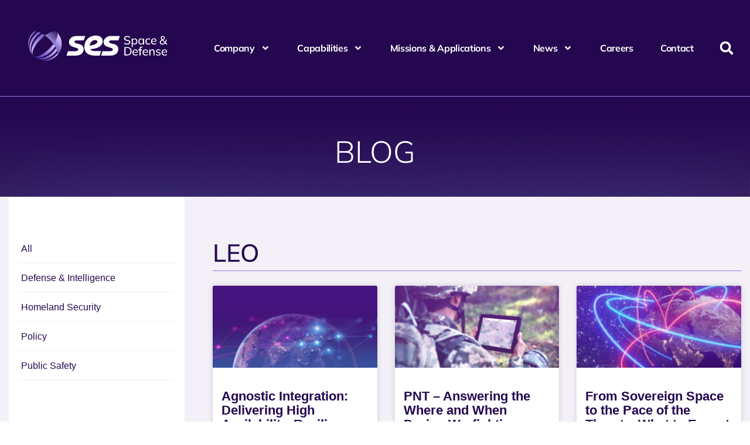

--- FILE ---
content_type: text/html; charset=UTF-8
request_url: https://sessd.com/gsr//tag/leo/
body_size: 26210
content:
<!doctype html>
<html lang="en-US">
<head>
<meta charset="UTF-8">
<meta name="viewport" content="width=device-width, initial-scale=1">
<link rel="profile" href="https://gmpg.org/xfn/11">
<meta name='robots' content='index, follow, max-image-preview:large, max-snippet:-1, max-video-preview:-1' />
<!-- This site is optimized with the Yoast SEO plugin v26.8 - https://yoast.com/product/yoast-seo-wordpress/ -->
<title>LEO Archives - SES Space and Defense</title>
<link rel="canonical" href="https://sessd.com/gsr/tag/leo/" />
<link rel="next" href="https://sessd.com/gsr/tag/leo/page/2/" />
<meta property="og:locale" content="en_US" />
<meta property="og:type" content="article" />
<meta property="og:title" content="LEO Archives - SES Space and Defense" />
<meta property="og:url" content="https://sessd.com/gsr/tag/leo/" />
<meta property="og:site_name" content="SES Space and Defense" />
<meta property="og:image" content="https://sessd.com/wp-content/uploads/2025/10/ses-1200x675SES_SD_horiz_gradient_full_color_RGB.jpg" />
<meta property="og:image:width" content="1201" />
<meta property="og:image:height" content="676" />
<meta property="og:image:type" content="image/jpeg" />
<meta name="twitter:card" content="summary_large_image" />
<meta name="twitter:site" content="@sesspacedefense" />
<script type="application/ld+json" class="yoast-schema-graph">{"@context":"https://schema.org","@graph":[{"@type":"CollectionPage","@id":"https://sessd.com/gsr/tag/leo/","url":"https://sessd.com/gsr/tag/leo/","name":"LEO Archives - SES Space and Defense","isPartOf":{"@id":"https://sessd.com/#website"},"primaryImageOfPage":{"@id":"https://sessd.com/gsr/tag/leo/#primaryimage"},"image":{"@id":"https://sessd.com/gsr/tag/leo/#primaryimage"},"thumbnailUrl":"https://sessd.com/wp-content/uploads/2025/04/shutterstock_2159760799.jpg","breadcrumb":{"@id":"https://sessd.com/gsr/tag/leo/#breadcrumb"},"inLanguage":"en-US"},{"@type":"ImageObject","inLanguage":"en-US","@id":"https://sessd.com/gsr/tag/leo/#primaryimage","url":"https://sessd.com/wp-content/uploads/2025/04/shutterstock_2159760799.jpg","contentUrl":"https://sessd.com/wp-content/uploads/2025/04/shutterstock_2159760799.jpg","width":8266,"height":4000,"caption":"agnostic integration"},{"@type":"BreadcrumbList","@id":"https://sessd.com/gsr/tag/leo/#breadcrumb","itemListElement":[{"@type":"ListItem","position":1,"name":"Home","item":"https://sessd.com/"},{"@type":"ListItem","position":2,"name":"LEO"}]},{"@type":"WebSite","@id":"https://sessd.com/#website","url":"https://sessd.com/","name":"SES Space and Defense","description":"Your Space Partner","publisher":{"@id":"https://sessd.com/#organization"},"alternateName":"SES Space and Defense","potentialAction":[{"@type":"SearchAction","target":{"@type":"EntryPoint","urlTemplate":"https://sessd.com/?s={search_term_string}"},"query-input":{"@type":"PropertyValueSpecification","valueRequired":true,"valueName":"search_term_string"}}],"inLanguage":"en-US"},{"@type":"Organization","@id":"https://sessd.com/#organization","name":"SES Space and Defense","alternateName":"SES Space and Defense","url":"https://sessd.com/","logo":{"@type":"ImageObject","inLanguage":"en-US","@id":"https://sessd.com/#/schema/logo/image/","url":"https://sessd.com/wp-content/uploads/2025/10/ses-696x696SES_SD__vert_gradient_full_color_RGB.jpg","contentUrl":"https://sessd.com/wp-content/uploads/2025/10/ses-696x696SES_SD__vert_gradient_full_color_RGB.jpg","width":697,"height":697,"caption":"SES Space and Defense"},"image":{"@id":"https://sessd.com/#/schema/logo/image/"},"sameAs":["https://x.com/sesspacedefense","https://www.linkedin.com/company/sesspacedefense/","https://www.youtube.com/@sesspacedefense","https://www.instagram.com/sesspacedefense/"]}]}</script>
<!-- / Yoast SEO plugin. -->
<link rel="alternate" type="application/rss+xml" title="SES Space and Defense &raquo; Feed" href="https://sessd.com/feed/" />
<link rel="alternate" type="application/rss+xml" title="SES Space and Defense &raquo; Comments Feed" href="https://sessd.com/comments/feed/" />
<link rel="alternate" type="application/rss+xml" title="SES Space and Defense &raquo; LEO Tag Feed" href="https://sessd.com/gsr/tag/leo/feed/" />
<style id='wp-img-auto-sizes-contain-inline-css'>
img:is([sizes=auto i],[sizes^="auto," i]){contain-intrinsic-size:3000px 1500px}
/*# sourceURL=wp-img-auto-sizes-contain-inline-css */
</style>
<!-- <link rel='stylesheet' id='hfe-widgets-style-css' href='https://sessd.com/wp-content/plugins/header-footer-elementor/inc/widgets-css/frontend.css?ver=2.8.1' media='all' /> -->
<!-- <link rel='stylesheet' id='wp-block-library-css' href='https://sessd.com/wp-includes/css/dist/block-library/style.min.css?ver=6.9' media='all' /> -->
<link rel="stylesheet" type="text/css" href="//sessd.com/wp-content/cache/wpfc-minified/pvt4vp6/btzn.css" media="all"/>
<style id='global-styles-inline-css'>
:root{--wp--preset--aspect-ratio--square: 1;--wp--preset--aspect-ratio--4-3: 4/3;--wp--preset--aspect-ratio--3-4: 3/4;--wp--preset--aspect-ratio--3-2: 3/2;--wp--preset--aspect-ratio--2-3: 2/3;--wp--preset--aspect-ratio--16-9: 16/9;--wp--preset--aspect-ratio--9-16: 9/16;--wp--preset--color--black: #000000;--wp--preset--color--cyan-bluish-gray: #abb8c3;--wp--preset--color--white: #ffffff;--wp--preset--color--pale-pink: #f78da7;--wp--preset--color--vivid-red: #cf2e2e;--wp--preset--color--luminous-vivid-orange: #ff6900;--wp--preset--color--luminous-vivid-amber: #fcb900;--wp--preset--color--light-green-cyan: #7bdcb5;--wp--preset--color--vivid-green-cyan: #00d084;--wp--preset--color--pale-cyan-blue: #8ed1fc;--wp--preset--color--vivid-cyan-blue: #0693e3;--wp--preset--color--vivid-purple: #9b51e0;--wp--preset--gradient--vivid-cyan-blue-to-vivid-purple: linear-gradient(135deg,rgb(6,147,227) 0%,rgb(155,81,224) 100%);--wp--preset--gradient--light-green-cyan-to-vivid-green-cyan: linear-gradient(135deg,rgb(122,220,180) 0%,rgb(0,208,130) 100%);--wp--preset--gradient--luminous-vivid-amber-to-luminous-vivid-orange: linear-gradient(135deg,rgb(252,185,0) 0%,rgb(255,105,0) 100%);--wp--preset--gradient--luminous-vivid-orange-to-vivid-red: linear-gradient(135deg,rgb(255,105,0) 0%,rgb(207,46,46) 100%);--wp--preset--gradient--very-light-gray-to-cyan-bluish-gray: linear-gradient(135deg,rgb(238,238,238) 0%,rgb(169,184,195) 100%);--wp--preset--gradient--cool-to-warm-spectrum: linear-gradient(135deg,rgb(74,234,220) 0%,rgb(151,120,209) 20%,rgb(207,42,186) 40%,rgb(238,44,130) 60%,rgb(251,105,98) 80%,rgb(254,248,76) 100%);--wp--preset--gradient--blush-light-purple: linear-gradient(135deg,rgb(255,206,236) 0%,rgb(152,150,240) 100%);--wp--preset--gradient--blush-bordeaux: linear-gradient(135deg,rgb(254,205,165) 0%,rgb(254,45,45) 50%,rgb(107,0,62) 100%);--wp--preset--gradient--luminous-dusk: linear-gradient(135deg,rgb(255,203,112) 0%,rgb(199,81,192) 50%,rgb(65,88,208) 100%);--wp--preset--gradient--pale-ocean: linear-gradient(135deg,rgb(255,245,203) 0%,rgb(182,227,212) 50%,rgb(51,167,181) 100%);--wp--preset--gradient--electric-grass: linear-gradient(135deg,rgb(202,248,128) 0%,rgb(113,206,126) 100%);--wp--preset--gradient--midnight: linear-gradient(135deg,rgb(2,3,129) 0%,rgb(40,116,252) 100%);--wp--preset--font-size--small: 13px;--wp--preset--font-size--medium: 20px;--wp--preset--font-size--large: 36px;--wp--preset--font-size--x-large: 42px;--wp--preset--spacing--20: 0.44rem;--wp--preset--spacing--30: 0.67rem;--wp--preset--spacing--40: 1rem;--wp--preset--spacing--50: 1.5rem;--wp--preset--spacing--60: 2.25rem;--wp--preset--spacing--70: 3.38rem;--wp--preset--spacing--80: 5.06rem;--wp--preset--shadow--natural: 6px 6px 9px rgba(0, 0, 0, 0.2);--wp--preset--shadow--deep: 12px 12px 50px rgba(0, 0, 0, 0.4);--wp--preset--shadow--sharp: 6px 6px 0px rgba(0, 0, 0, 0.2);--wp--preset--shadow--outlined: 6px 6px 0px -3px rgb(255, 255, 255), 6px 6px rgb(0, 0, 0);--wp--preset--shadow--crisp: 6px 6px 0px rgb(0, 0, 0);}:root { --wp--style--global--content-size: 800px;--wp--style--global--wide-size: 1200px; }:where(body) { margin: 0; }.wp-site-blocks > .alignleft { float: left; margin-right: 2em; }.wp-site-blocks > .alignright { float: right; margin-left: 2em; }.wp-site-blocks > .aligncenter { justify-content: center; margin-left: auto; margin-right: auto; }:where(.wp-site-blocks) > * { margin-block-start: 24px; margin-block-end: 0; }:where(.wp-site-blocks) > :first-child { margin-block-start: 0; }:where(.wp-site-blocks) > :last-child { margin-block-end: 0; }:root { --wp--style--block-gap: 24px; }:root :where(.is-layout-flow) > :first-child{margin-block-start: 0;}:root :where(.is-layout-flow) > :last-child{margin-block-end: 0;}:root :where(.is-layout-flow) > *{margin-block-start: 24px;margin-block-end: 0;}:root :where(.is-layout-constrained) > :first-child{margin-block-start: 0;}:root :where(.is-layout-constrained) > :last-child{margin-block-end: 0;}:root :where(.is-layout-constrained) > *{margin-block-start: 24px;margin-block-end: 0;}:root :where(.is-layout-flex){gap: 24px;}:root :where(.is-layout-grid){gap: 24px;}.is-layout-flow > .alignleft{float: left;margin-inline-start: 0;margin-inline-end: 2em;}.is-layout-flow > .alignright{float: right;margin-inline-start: 2em;margin-inline-end: 0;}.is-layout-flow > .aligncenter{margin-left: auto !important;margin-right: auto !important;}.is-layout-constrained > .alignleft{float: left;margin-inline-start: 0;margin-inline-end: 2em;}.is-layout-constrained > .alignright{float: right;margin-inline-start: 2em;margin-inline-end: 0;}.is-layout-constrained > .aligncenter{margin-left: auto !important;margin-right: auto !important;}.is-layout-constrained > :where(:not(.alignleft):not(.alignright):not(.alignfull)){max-width: var(--wp--style--global--content-size);margin-left: auto !important;margin-right: auto !important;}.is-layout-constrained > .alignwide{max-width: var(--wp--style--global--wide-size);}body .is-layout-flex{display: flex;}.is-layout-flex{flex-wrap: wrap;align-items: center;}.is-layout-flex > :is(*, div){margin: 0;}body .is-layout-grid{display: grid;}.is-layout-grid > :is(*, div){margin: 0;}body{padding-top: 0px;padding-right: 0px;padding-bottom: 0px;padding-left: 0px;}a:where(:not(.wp-element-button)){text-decoration: underline;}:root :where(.wp-element-button, .wp-block-button__link){background-color: #32373c;border-width: 0;color: #fff;font-family: inherit;font-size: inherit;font-style: inherit;font-weight: inherit;letter-spacing: inherit;line-height: inherit;padding-top: calc(0.667em + 2px);padding-right: calc(1.333em + 2px);padding-bottom: calc(0.667em + 2px);padding-left: calc(1.333em + 2px);text-decoration: none;text-transform: inherit;}.has-black-color{color: var(--wp--preset--color--black) !important;}.has-cyan-bluish-gray-color{color: var(--wp--preset--color--cyan-bluish-gray) !important;}.has-white-color{color: var(--wp--preset--color--white) !important;}.has-pale-pink-color{color: var(--wp--preset--color--pale-pink) !important;}.has-vivid-red-color{color: var(--wp--preset--color--vivid-red) !important;}.has-luminous-vivid-orange-color{color: var(--wp--preset--color--luminous-vivid-orange) !important;}.has-luminous-vivid-amber-color{color: var(--wp--preset--color--luminous-vivid-amber) !important;}.has-light-green-cyan-color{color: var(--wp--preset--color--light-green-cyan) !important;}.has-vivid-green-cyan-color{color: var(--wp--preset--color--vivid-green-cyan) !important;}.has-pale-cyan-blue-color{color: var(--wp--preset--color--pale-cyan-blue) !important;}.has-vivid-cyan-blue-color{color: var(--wp--preset--color--vivid-cyan-blue) !important;}.has-vivid-purple-color{color: var(--wp--preset--color--vivid-purple) !important;}.has-black-background-color{background-color: var(--wp--preset--color--black) !important;}.has-cyan-bluish-gray-background-color{background-color: var(--wp--preset--color--cyan-bluish-gray) !important;}.has-white-background-color{background-color: var(--wp--preset--color--white) !important;}.has-pale-pink-background-color{background-color: var(--wp--preset--color--pale-pink) !important;}.has-vivid-red-background-color{background-color: var(--wp--preset--color--vivid-red) !important;}.has-luminous-vivid-orange-background-color{background-color: var(--wp--preset--color--luminous-vivid-orange) !important;}.has-luminous-vivid-amber-background-color{background-color: var(--wp--preset--color--luminous-vivid-amber) !important;}.has-light-green-cyan-background-color{background-color: var(--wp--preset--color--light-green-cyan) !important;}.has-vivid-green-cyan-background-color{background-color: var(--wp--preset--color--vivid-green-cyan) !important;}.has-pale-cyan-blue-background-color{background-color: var(--wp--preset--color--pale-cyan-blue) !important;}.has-vivid-cyan-blue-background-color{background-color: var(--wp--preset--color--vivid-cyan-blue) !important;}.has-vivid-purple-background-color{background-color: var(--wp--preset--color--vivid-purple) !important;}.has-black-border-color{border-color: var(--wp--preset--color--black) !important;}.has-cyan-bluish-gray-border-color{border-color: var(--wp--preset--color--cyan-bluish-gray) !important;}.has-white-border-color{border-color: var(--wp--preset--color--white) !important;}.has-pale-pink-border-color{border-color: var(--wp--preset--color--pale-pink) !important;}.has-vivid-red-border-color{border-color: var(--wp--preset--color--vivid-red) !important;}.has-luminous-vivid-orange-border-color{border-color: var(--wp--preset--color--luminous-vivid-orange) !important;}.has-luminous-vivid-amber-border-color{border-color: var(--wp--preset--color--luminous-vivid-amber) !important;}.has-light-green-cyan-border-color{border-color: var(--wp--preset--color--light-green-cyan) !important;}.has-vivid-green-cyan-border-color{border-color: var(--wp--preset--color--vivid-green-cyan) !important;}.has-pale-cyan-blue-border-color{border-color: var(--wp--preset--color--pale-cyan-blue) !important;}.has-vivid-cyan-blue-border-color{border-color: var(--wp--preset--color--vivid-cyan-blue) !important;}.has-vivid-purple-border-color{border-color: var(--wp--preset--color--vivid-purple) !important;}.has-vivid-cyan-blue-to-vivid-purple-gradient-background{background: var(--wp--preset--gradient--vivid-cyan-blue-to-vivid-purple) !important;}.has-light-green-cyan-to-vivid-green-cyan-gradient-background{background: var(--wp--preset--gradient--light-green-cyan-to-vivid-green-cyan) !important;}.has-luminous-vivid-amber-to-luminous-vivid-orange-gradient-background{background: var(--wp--preset--gradient--luminous-vivid-amber-to-luminous-vivid-orange) !important;}.has-luminous-vivid-orange-to-vivid-red-gradient-background{background: var(--wp--preset--gradient--luminous-vivid-orange-to-vivid-red) !important;}.has-very-light-gray-to-cyan-bluish-gray-gradient-background{background: var(--wp--preset--gradient--very-light-gray-to-cyan-bluish-gray) !important;}.has-cool-to-warm-spectrum-gradient-background{background: var(--wp--preset--gradient--cool-to-warm-spectrum) !important;}.has-blush-light-purple-gradient-background{background: var(--wp--preset--gradient--blush-light-purple) !important;}.has-blush-bordeaux-gradient-background{background: var(--wp--preset--gradient--blush-bordeaux) !important;}.has-luminous-dusk-gradient-background{background: var(--wp--preset--gradient--luminous-dusk) !important;}.has-pale-ocean-gradient-background{background: var(--wp--preset--gradient--pale-ocean) !important;}.has-electric-grass-gradient-background{background: var(--wp--preset--gradient--electric-grass) !important;}.has-midnight-gradient-background{background: var(--wp--preset--gradient--midnight) !important;}.has-small-font-size{font-size: var(--wp--preset--font-size--small) !important;}.has-medium-font-size{font-size: var(--wp--preset--font-size--medium) !important;}.has-large-font-size{font-size: var(--wp--preset--font-size--large) !important;}.has-x-large-font-size{font-size: var(--wp--preset--font-size--x-large) !important;}
:root :where(.wp-block-pullquote){font-size: 1.5em;line-height: 1.6;}
/*# sourceURL=global-styles-inline-css */
</style>
<!-- <link rel='stylesheet' id='eae-css-css' href='https://sessd.com/wp-content/plugins/addon-elements-for-elementor-page-builder/assets/css/eae.min.css?ver=1.14.4' media='all' /> -->
<!-- <link rel='stylesheet' id='eae-peel-css-css' href='https://sessd.com/wp-content/plugins/addon-elements-for-elementor-page-builder/assets/lib/peel/peel.css?ver=1.14.4' media='all' /> -->
<!-- <link rel='stylesheet' id='font-awesome-4-shim-css' href='https://sessd.com/wp-content/plugins/elementor/assets/lib/font-awesome/css/v4-shims.min.css?ver=1.0' media='all' /> -->
<!-- <link rel='stylesheet' id='font-awesome-5-all-css' href='https://sessd.com/wp-content/plugins/elementor/assets/lib/font-awesome/css/all.min.css?ver=1.0' media='all' /> -->
<!-- <link rel='stylesheet' id='vegas-css-css' href='https://sessd.com/wp-content/plugins/addon-elements-for-elementor-page-builder/assets/lib/vegas/vegas.min.css?ver=2.4.0' media='all' /> -->
<!-- <link rel='stylesheet' id='hfe-style-css' href='https://sessd.com/wp-content/plugins/header-footer-elementor/assets/css/header-footer-elementor.css?ver=2.8.1' media='all' /> -->
<!-- <link rel='stylesheet' id='elementor-frontend-css' href='https://sessd.com/wp-content/plugins/elementor/assets/css/frontend.min.css?ver=3.34.2' media='all' /> -->
<link rel="stylesheet" type="text/css" href="//sessd.com/wp-content/cache/wpfc-minified/ko3abz1h/btzn.css" media="all"/>
<link rel='stylesheet' id='elementor-post-9-css' href='https://sessd.com/wp-content/uploads/elementor/css/post-9.css?ver=1769039042' media='all' />
<!-- <link rel='stylesheet' id='she-header-style-css' href='https://sessd.com/wp-content/plugins/sticky-header-effects-for-elementor/assets/css/she-header-style.css?ver=2.1.6' media='all' /> -->
<!-- <link rel='stylesheet' id='hello-elementor-css' href='https://sessd.com/wp-content/themes/hello-elementor/assets/css/reset.css?ver=3.4.6' media='all' /> -->
<!-- <link rel='stylesheet' id='hello-elementor-theme-style-css' href='https://sessd.com/wp-content/themes/hello-elementor/assets/css/theme.css?ver=3.4.6' media='all' /> -->
<!-- <link rel='stylesheet' id='hello-elementor-header-footer-css' href='https://sessd.com/wp-content/themes/hello-elementor/assets/css/header-footer.css?ver=3.4.6' media='all' /> -->
<!-- <link rel='stylesheet' id='widget-heading-css' href='https://sessd.com/wp-content/plugins/elementor/assets/css/widget-heading.min.css?ver=3.34.2' media='all' /> -->
<!-- <link rel='stylesheet' id='widget-icon-list-css' href='https://sessd.com/wp-content/plugins/elementor/assets/css/widget-icon-list.min.css?ver=3.34.2' media='all' /> -->
<!-- <link rel='stylesheet' id='e-animation-grow-css' href='https://sessd.com/wp-content/plugins/elementor/assets/lib/animations/styles/e-animation-grow.min.css?ver=3.34.2' media='all' /> -->
<!-- <link rel='stylesheet' id='widget-social-icons-css' href='https://sessd.com/wp-content/plugins/elementor/assets/css/widget-social-icons.min.css?ver=3.34.2' media='all' /> -->
<!-- <link rel='stylesheet' id='e-apple-webkit-css' href='https://sessd.com/wp-content/plugins/elementor/assets/css/conditionals/apple-webkit.min.css?ver=3.34.2' media='all' /> -->
<!-- <link rel='stylesheet' id='eael-general-css' href='https://sessd.com/wp-content/plugins/essential-addons-for-elementor-lite/assets/front-end/css/view/general.min.css?ver=6.5.8' media='all' /> -->
<!-- <link rel='stylesheet' id='eael-8044-css' href='https://sessd.com/wp-content/uploads/essential-addons-elementor/eael-8044.css?ver=1752722943' media='all' /> -->
<!-- <link rel='stylesheet' id='elementor-icons-css' href='https://sessd.com/wp-content/plugins/elementor/assets/lib/eicons/css/elementor-icons.min.css?ver=5.46.0' media='all' /> -->
<link rel="stylesheet" type="text/css" href="//sessd.com/wp-content/cache/wpfc-minified/g2rkcd0p/btzn.css" media="all"/>
<style id='elementor-icons-inline-css'>
.elementor-add-new-section .elementor-add-templately-promo-button{
background-color: #5d4fff !important;
background-image: url(https://sessd.com/wp-content/plugins/essential-addons-for-elementor-lite/assets/admin/images/templately/logo-icon.svg);
background-repeat: no-repeat;
background-position: center center;
position: relative;
}
.elementor-add-new-section .elementor-add-templately-promo-button > i{
height: 12px;
}
body .elementor-add-new-section .elementor-add-section-area-button {
margin-left: 0;
}
.elementor-add-new-section .elementor-add-templately-promo-button{
background-color: #5d4fff !important;
background-image: url(https://sessd.com/wp-content/plugins/essential-addons-for-elementor-lite/assets/admin/images/templately/logo-icon.svg);
background-repeat: no-repeat;
background-position: center center;
position: relative;
}
.elementor-add-new-section .elementor-add-templately-promo-button > i{
height: 12px;
}
body .elementor-add-new-section .elementor-add-section-area-button {
margin-left: 0;
}
/*# sourceURL=elementor-icons-inline-css */
</style>
<!-- <link rel='stylesheet' id='e-sticky-css' href='https://sessd.com/wp-content/plugins/elementor-pro/assets/css/modules/sticky.min.css?ver=3.34.1' media='all' /> -->
<!-- <link rel='stylesheet' id='widget-divider-css' href='https://sessd.com/wp-content/plugins/elementor/assets/css/widget-divider.min.css?ver=3.34.2' media='all' /> -->
<!-- <link rel='stylesheet' id='widget-spacer-css' href='https://sessd.com/wp-content/plugins/elementor/assets/css/widget-spacer.min.css?ver=3.34.2' media='all' /> -->
<!-- <link rel='stylesheet' id='widget-posts-css' href='https://sessd.com/wp-content/plugins/elementor-pro/assets/css/widget-posts.min.css?ver=3.34.1' media='all' /> -->
<!-- <link rel='stylesheet' id='widget-nested-accordion-css' href='https://sessd.com/wp-content/plugins/elementor/assets/css/widget-nested-accordion.min.css?ver=3.34.2' media='all' /> -->
<!-- <link rel='stylesheet' id='e-motion-fx-css' href='https://sessd.com/wp-content/plugins/elementor-pro/assets/css/modules/motion-fx.min.css?ver=3.34.1' media='all' /> -->
<!-- <link rel='stylesheet' id='e-animation-fadeInDown-css' href='https://sessd.com/wp-content/plugins/elementor/assets/lib/animations/styles/fadeInDown.min.css?ver=3.34.2' media='all' /> -->
<!-- <link rel='stylesheet' id='e-popup-css' href='https://sessd.com/wp-content/plugins/elementor-pro/assets/css/conditionals/popup.min.css?ver=3.34.1' media='all' /> -->
<link rel="stylesheet" type="text/css" href="//sessd.com/wp-content/cache/wpfc-minified/6lnu96hd/btzn.css" media="all"/>
<link rel='stylesheet' id='elementor-post-8049-css' href='https://sessd.com/wp-content/uploads/elementor/css/post-8049.css?ver=1769039043' media='all' />
<link rel='stylesheet' id='elementor-post-99-css' href='https://sessd.com/wp-content/uploads/elementor/css/post-99.css?ver=1769039043' media='all' />
<link rel='stylesheet' id='elementor-post-8044-css' href='https://sessd.com/wp-content/uploads/elementor/css/post-8044.css?ver=1769039043' media='all' />
<link rel='stylesheet' id='elementor-post-177-css' href='https://sessd.com/wp-content/uploads/elementor/css/post-177.css?ver=1769039043' media='all' />
<!-- <link rel='stylesheet' id='hfe-elementor-icons-css' href='https://sessd.com/wp-content/plugins/elementor/assets/lib/eicons/css/elementor-icons.min.css?ver=5.34.0' media='all' /> -->
<!-- <link rel='stylesheet' id='hfe-icons-list-css' href='https://sessd.com/wp-content/plugins/elementor/assets/css/widget-icon-list.min.css?ver=3.24.3' media='all' /> -->
<!-- <link rel='stylesheet' id='hfe-social-icons-css' href='https://sessd.com/wp-content/plugins/elementor/assets/css/widget-social-icons.min.css?ver=3.24.0' media='all' /> -->
<!-- <link rel='stylesheet' id='hfe-social-share-icons-brands-css' href='https://sessd.com/wp-content/plugins/elementor/assets/lib/font-awesome/css/brands.css?ver=5.15.3' media='all' /> -->
<!-- <link rel='stylesheet' id='hfe-social-share-icons-fontawesome-css' href='https://sessd.com/wp-content/plugins/elementor/assets/lib/font-awesome/css/fontawesome.css?ver=5.15.3' media='all' /> -->
<!-- <link rel='stylesheet' id='hfe-nav-menu-icons-css' href='https://sessd.com/wp-content/plugins/elementor/assets/lib/font-awesome/css/solid.css?ver=5.15.3' media='all' /> -->
<!-- <link rel='stylesheet' id='hfe-widget-blockquote-css' href='https://sessd.com/wp-content/plugins/elementor-pro/assets/css/widget-blockquote.min.css?ver=3.25.0' media='all' /> -->
<!-- <link rel='stylesheet' id='hfe-mega-menu-css' href='https://sessd.com/wp-content/plugins/elementor-pro/assets/css/widget-mega-menu.min.css?ver=3.26.2' media='all' /> -->
<!-- <link rel='stylesheet' id='hfe-nav-menu-widget-css' href='https://sessd.com/wp-content/plugins/elementor-pro/assets/css/widget-nav-menu.min.css?ver=3.26.0' media='all' /> -->
<!-- <link rel='stylesheet' id='bellows-css' href='https://sessd.com/wp-content/plugins/bellows-accordion-menu/assets/css/bellows.min.css?ver=1.4.4' media='all' /> -->
<!-- <link rel='stylesheet' id='bellows-font-awesome-css' href='https://sessd.com/wp-content/plugins/bellows-accordion-menu/assets/css/fontawesome/css/font-awesome.min.css?ver=1.4.4' media='all' /> -->
<!-- <link rel='stylesheet' id='elementor-gf-local-mulish-css' href='https://sessd.com/wp-content/uploads/elementor/google-fonts/css/mulish.css?ver=1756816634' media='all' /> -->
<link rel="stylesheet" type="text/css" href="//sessd.com/wp-content/cache/wpfc-minified/e77hg1tu/btzn.css" media="all"/>
<script src='//sessd.com/wp-content/cache/wpfc-minified/oum1qw0/btzn.js' type="text/javascript"></script>
<!-- <script src="https://sessd.com/wp-content/plugins/addon-elements-for-elementor-page-builder/assets/js/iconHelper.js?ver=1.0" id="eae-iconHelper-js"></script> -->
<!-- <script src="https://sessd.com/wp-includes/js/jquery/jquery.min.js?ver=3.7.1" id="jquery-core-js"></script> -->
<!-- <script src="https://sessd.com/wp-includes/js/jquery/jquery-migrate.min.js?ver=3.4.1" id="jquery-migrate-js"></script> -->
<script id="jquery-js-after">
!function($){"use strict";$(document).ready(function(){$(this).scrollTop()>100&&$(".hfe-scroll-to-top-wrap").removeClass("hfe-scroll-to-top-hide"),$(window).scroll(function(){$(this).scrollTop()<100?$(".hfe-scroll-to-top-wrap").fadeOut(300):$(".hfe-scroll-to-top-wrap").fadeIn(300)}),$(".hfe-scroll-to-top-wrap").on("click",function(){$("html, body").animate({scrollTop:0},300);return!1})})}(jQuery);
!function($){'use strict';$(document).ready(function(){var bar=$('.hfe-reading-progress-bar');if(!bar.length)return;$(window).on('scroll',function(){var s=$(window).scrollTop(),d=$(document).height()-$(window).height(),p=d? s/d*100:0;bar.css('width',p+'%')});});}(jQuery);
//# sourceURL=jquery-js-after
</script>
<script src='//sessd.com/wp-content/cache/wpfc-minified/efafxtdj/btzn.js' type="text/javascript"></script>
<!-- <script src="https://sessd.com/wp-content/plugins/sticky-header-effects-for-elementor/assets/js/she-header.js?ver=2.1.6" id="she-header-js"></script> -->
<link rel="https://api.w.org/" href="https://sessd.com/wp-json/" /><link rel="alternate" title="JSON" type="application/json" href="https://sessd.com/wp-json/wp/v2/tags/679" /><link rel="EditURI" type="application/rsd+xml" title="RSD" href="https://sessd.com/xmlrpc.php?rsd" />
<style id="bellows-custom-generated-css">
/* Status: Loaded from Transient */
</style><meta name="generator" content="Elementor 3.34.2; features: e_font_icon_svg, additional_custom_breakpoints; settings: css_print_method-external, google_font-enabled, font_display-swap">
<!-- Google Tag Manager -->
<script>(function(w,d,s,l,i){w[l]=w[l]||[];w[l].push({'gtm.start':
new Date().getTime(),event:'gtm.js'});var f=d.getElementsByTagName(s)[0],
j=d.createElement(s),dl=l!='dataLayer'?'&l='+l:'';j.async=true;j.src=
'https://www.googletagmanager.com/gtm.js?id='+i+dl;f.parentNode.insertBefore(j,f);
})(window,document,'script','dataLayer','GTM-N4NNCGJG');</script>
<!-- End Google Tag Manager -->
<script async src="//static.getclicky.com/101391256.js"></script>
<meta name="google-site-verification" content="LsgMg-oQAIP7MVPNopfB5DYFhd8ZjkgICvsuEkIjHTU" />
<style>
.e-con.e-parent:nth-of-type(n+4):not(.e-lazyloaded):not(.e-no-lazyload),
.e-con.e-parent:nth-of-type(n+4):not(.e-lazyloaded):not(.e-no-lazyload) * {
background-image: none !important;
}
@media screen and (max-height: 1024px) {
.e-con.e-parent:nth-of-type(n+3):not(.e-lazyloaded):not(.e-no-lazyload),
.e-con.e-parent:nth-of-type(n+3):not(.e-lazyloaded):not(.e-no-lazyload) * {
background-image: none !important;
}
}
@media screen and (max-height: 640px) {
.e-con.e-parent:nth-of-type(n+2):not(.e-lazyloaded):not(.e-no-lazyload),
.e-con.e-parent:nth-of-type(n+2):not(.e-lazyloaded):not(.e-no-lazyload) * {
background-image: none !important;
}
}
</style>
<style id="wp-custom-css">
/*GENERAL*/
b, strong {
font-weight: 600;
}
.elementor-icon-box-content h3 {
margin-top: 16px;
}
a {
text-decoration: none !important
}
/*HOME*/
.carousel-home .e-n-carousel {
padding-bottom: 0px !important;
}
.swiper-pagination-bullet {
width: 90px !important;
height: 5px !important;
border-radius: 0px !important;
}
.swiper-pagination-bullet:hover {
background: #fff !important;
}
@media (min-width: 2000px) {
.elementor-13 .elementor-element.elementor-element-570ff8b:not(.elementor-motion-effects-element-type-background) {
background: #000 !important;
}
}
/*PAGE INT*/
.accordion-plus .e-n-accordion-item-title-text {
padding-top: 10px !important;}
/*MENU MAIN mobile*/
.main-sub-mobile a {
text-transform: none !important;
font-weight: 500 !important;
padding-left: 35px !important;
}
.menu-accordion {
width: 100%;
}
.menu-accordion a {
color: #162D4C;
font-weight: 400;
line-height: 30px;
}
.menu-accordion-suite span {
padding-left: 15px;
}
/*FOOTER Banner*/
.footer-menu {
position: fixed !important;
bottom: 0 !important; 
width: 100% !important;
}
.footer-menu .elementor-icon {
box-shadow:0px 0px 7px 3px rgba(0, 0, 0, .2);
}
/*BUTTON*/
.btn-ses .elementor-button .elementor-align-icon-right {
margin-left: 95px !important;
}
/* END BUTTON*/
/*TEAM cards*/
.team-card a {
text-decoration: none !important;
}
.team-card .elementor-image-box-description {
padding: 0px 20px;
}
@media (max-width: 767px) {
.team-card .elementor-image-box-description {
padding: 0px;
}
}
/*TEAM PAGE POP UP*/
.team-page h3 a {
font-family: "Calibre", Sans-serif;
font-size: 17px;
font-weight: 700;
letter-spacing: 0.2px;
}
@media (max-width: 767px) {
.team-page h3 a {
font-family: "Calibre", Sans-serif;
font-size: 15px;
font-weight: 700;
letter-spacing: 0.2px;
}
}
.page-id-70 .elementor-divider-separator, .page-id-145 .elementor-divider-separator {
display: flex !important;
margin: 0 !important;
direction: ltr !important;
width: 10% !important;
border-top: 1px solid #AFB9C4;
}
.page-id-70 .elementor-divider, .page-id-145 .elementor-divider {
--divider-border-style: solid !important;
--divider-color: #AFB9C4 !important;
--divider-border-width: 1px !important;
}
/*MENU COL PAGE INTERNE*/
.menu-col	.eael-simple-menu li a.mPS2id-highlight {
background-color: #F7F8F9 !important;
border-bottom: 2px solid #5F4B9C !important;
font-weight: 700 !important;
padding-left: 15px !important;
transform: translateX(10px) !important;
}
@media (min-width: 1024px) {
.menu-col .menu-item-has-children .sub-menu {
display:block!important;
}
.menu-col .eael-simple-menu-indicator.fas.fa-angle-down {
display: none;
}
.menu-col	.eael-simple-menu .eael-simple-menu-indicator {
display: none !important;
}
.menu-col a:hover {
transform: translateX(10px);
}
.menu-col li.menu-item a {
transition: all 0.3s ease-in-out;
}
.eael-simple-menu li a {
margin-top: 1px !important;
}
/*1st level*/
.menu-col	.menu-item-has-children a {
border-bottom: 2px solid #F7F8F9 !important;
padding-left:5px !important;
}
.menu-col .eael-simple-menu a {
padding-left:5px !important;
border-bottom: 2px solid #F7F8F9 !important;
}
.menu-col .eael-simple-menu a:hover {
background-color:#F7F8F9 !important;
border-bottom: 2px solid #5F4B9C !important;
}
.menu-col	.menu-item-has-children .sub-menu a {
padding-left: 15px !important;
}
.menu-col	.menu-item-has-children ul.sub-menu {
padding-left: 10px !important;
}
.menu-col	.menu-item-has-children a:hover {
background-color:#F7F8F9 !important;
border-bottom: 2px solid #5F4B9C !important;
}
}
.menu-col-int.elementor-sticky--active {
padding: 1rem !important;
}
@media (min-width: 767px) {
.menu-col-int.elementor-sticky--active {
padding: 2rem;
}
}
@media (max-width: 767px) {
.menu-col-int .eael-simple-menu-container .eael-simple-menu .eael-simple-menu-indicator {
position: absolute;
top: 0px !important;
}
}
/*MENU INTERN PAGE*/
.sub-mobile a {
text-transform: none !important;
font-weight: 500 !important;
padding-left: 35px !important;
}
/*SCROLL to ID*/
@media (max-width: 767px) {
body:not(.elementor-editor-active) .elementor-widget-menu-anchor {
position: relative;
z-index: -1;
}
body:not(.elementor-editor-active) .elementor-menu-anchor:before {
content: "";
display: block;
height: 220px !important;
margin: -220px 0 0 !important;
visibility: hidden;
pointer-events: none;
}
}
@media (min-width: 768px) and (max-width: 991px) {
body:not(.elementor-editor-active) .elementor-widget-menu-anchor {
position: relative;
z-index: -1;
}
body:not(.elementor-editor-active) .elementor-menu-anchor:before {
content: "";
display: block;
height: 370px !important;
margin: -370px 0 0 !important;
visibility: hidden;
pointer-events: none;
}
}
@media (min-width: 992px) {
body:not(.elementor-editor-active) .elementor-widget-menu-anchor {
position: relative;
z-index: -1;
}
body:not(.elementor-editor-active) .elementor-menu-anchor:before {
content: "";
display: block;
height: 170px !important;
margin: -170px 0 0 !important;
visibility: hidden;
pointer-events: none;
}
}
/*END SCROLL to ID*/
/*BLOG*/
.elementor-post__thumbnail__link::after {
content: "";
position: absolute;
opacity: 0.2;
background-color: #a300ff6e;
mix-blend-mode: screen;
z-index: 2;
top: 0;
}
/*PRESS RELEASE*/
.single-press-release .press-page h1, .single-press-release .press-page h2 {
font-size: 3rem;
font-weight: 600;
line-height: 1;
text-align: left !important;
}
.single-press-release .press-page h1,.single-press-release .press-page h2,.single-press-release .press-page h3,.single-press-release .press-page h4,.single-press-release .press-page h5,.single-press-release .press-page h6,.single-press-release .press-page p {
text-align: left !important;
}
.single-press-release .press-page h5, .single-press-release .press-page h5 strong {
font-size: 1.2em !important;
font-weight: 500 !important;
line-height: 1.2em;
letter-spacing: -0.02rem;
}
/* RELATED PRESS RELEASE COL LEFT*/
.list-hover .press-release:hover {
background-color: #F7F8F9 !important;
border-bottom: 2px solid #5F4B9C !important;
}
.list-hover .press-release {
transition: all 0.3s ease-in-out !important;
}
.list-hover .press-release:hover {
transform: translateX(10px);
}
/*PAGE INT*/
.toggle-chevron .fa-accordion-icon.icon_plus {
padding-bottom: 10px;
}
@media (max-width: 768px) {
.plus-bullet .icon_plus {
padding-top: 7px;
}
.plus-bullet p {
margin-top: 10px !important;
}
}
/*FORM*/
.form textarea, .form input{
background-color: #F7F8F9;
border-width: 0px 0px 0px 0px;
border-radius: 0px 0px 0px 0px;
margin-bottom: 10px !important;
color: #162D4C !important;
}
.form p {
font-family: calibre;
font-weight: 400
}
.form input[type="submit"] {
background-color: #162D4C;
color:#fff !important;
text-transform: uppercase;
font-weight: 600;
}
/*VIDEO PAGE*/
.yotu-video-title {
font-size: 20px !important;
line-height: 25px !important;
letter-spacing: 0.2px !important;
font-family: calibre !important;
font-weight: 500 !important;
color: #162D4C !important;
}
.yotu-videos a:hover h3 {
text-decoration: none !important;
}
.yotu-video.ytef-float {
background-color: #fff !important;
border: 1px solid #091C3633 !important;
padding: 10px !important;
}
.yotu-video.ytef-float:hover {
box-shadow: 0px 0px 10px 0px rgba(0, 0, 0, 0.36);
}
.yotu-video-description {
display: none !important;
}		</style>
</head>
<body class="archive tag tag-leo tag-679 wp-embed-responsive wp-theme-hello-elementor ehf-template-hello-elementor ehf-stylesheet-hello-elementor hello-elementor-default elementor-page-8044 elementor-default elementor-template-full-width elementor-kit-9">
<!-- Google Tag Manager (noscript) -->
<noscript><iframe src=https://www.googletagmanager.com/ns.html?id=GTM-N4NNCGJG
height="0" width="0" style="display:none;visibility:hidden"></iframe></noscript>
<!-- End Google Tag Manager (noscript) -->
<a class="skip-link screen-reader-text" href="#content">Skip to content</a>
<header data-elementor-type="header" data-elementor-id="8049" class="elementor elementor-8049 elementor-location-header" data-elementor-post-type="elementor_library">
<div class="has_eae_slider elementor-element elementor-element-2cfb51e e-con-full e-flex e-con e-parent" data-eae-slider="27981" data-id="2cfb51e" data-element_type="container">
<div class="elementor-element elementor-element-c49a62a elementor-widget elementor-widget-template" data-id="c49a62a" data-element_type="widget" data-widget_type="template.default">
<div class="elementor-widget-container">
<div class="elementor-template">
<div data-elementor-type="container" data-elementor-id="8098" class="elementor elementor-8098" data-elementor-post-type="elementor_library">
<div class="has_eae_slider elementor-element elementor-element-49cc45bc she-header-yes e-flex e-con-boxed e-con e-parent" data-eae-slider="74868" data-id="49cc45bc" data-element_type="container" data-settings="{&quot;transparent&quot;:&quot;yes&quot;,&quot;background_background&quot;:&quot;classic&quot;,&quot;sticky&quot;:&quot;top&quot;,&quot;sticky_on&quot;:[&quot;desktop&quot;,&quot;tablet&quot;,&quot;mobile&quot;],&quot;sticky_offset&quot;:0,&quot;sticky_effects_offset&quot;:0,&quot;sticky_anchor_link_offset&quot;:0,&quot;transparent_on&quot;:[&quot;desktop&quot;,&quot;tablet&quot;,&quot;mobile&quot;],&quot;scroll_distance&quot;:{&quot;unit&quot;:&quot;px&quot;,&quot;size&quot;:60,&quot;sizes&quot;:[]},&quot;scroll_distance_tablet&quot;:{&quot;unit&quot;:&quot;px&quot;,&quot;size&quot;:&quot;&quot;,&quot;sizes&quot;:[]},&quot;scroll_distance_mobile&quot;:{&quot;unit&quot;:&quot;px&quot;,&quot;size&quot;:&quot;&quot;,&quot;sizes&quot;:[]},&quot;she_offset_top&quot;:{&quot;unit&quot;:&quot;px&quot;,&quot;size&quot;:0,&quot;sizes&quot;:[]},&quot;she_offset_top_tablet&quot;:{&quot;unit&quot;:&quot;px&quot;,&quot;size&quot;:&quot;&quot;,&quot;sizes&quot;:[]},&quot;she_offset_top_mobile&quot;:{&quot;unit&quot;:&quot;px&quot;,&quot;size&quot;:&quot;&quot;,&quot;sizes&quot;:[]},&quot;she_width&quot;:{&quot;unit&quot;:&quot;%&quot;,&quot;size&quot;:100,&quot;sizes&quot;:[]},&quot;she_width_tablet&quot;:{&quot;unit&quot;:&quot;px&quot;,&quot;size&quot;:&quot;&quot;,&quot;sizes&quot;:[]},&quot;she_width_mobile&quot;:{&quot;unit&quot;:&quot;px&quot;,&quot;size&quot;:&quot;&quot;,&quot;sizes&quot;:[]},&quot;she_padding&quot;:{&quot;unit&quot;:&quot;px&quot;,&quot;top&quot;:0,&quot;right&quot;:&quot;&quot;,&quot;bottom&quot;:0,&quot;left&quot;:&quot;&quot;,&quot;isLinked&quot;:true},&quot;she_padding_tablet&quot;:{&quot;unit&quot;:&quot;px&quot;,&quot;top&quot;:&quot;&quot;,&quot;right&quot;:&quot;&quot;,&quot;bottom&quot;:&quot;&quot;,&quot;left&quot;:&quot;&quot;,&quot;isLinked&quot;:true},&quot;she_padding_mobile&quot;:{&quot;unit&quot;:&quot;px&quot;,&quot;top&quot;:&quot;&quot;,&quot;right&quot;:&quot;&quot;,&quot;bottom&quot;:&quot;&quot;,&quot;left&quot;:&quot;&quot;,&quot;isLinked&quot;:true}}">
<div class="e-con-inner">
<div class="has_eae_slider elementor-element elementor-element-430e8b87 e-con-full e-flex e-con e-child" data-eae-slider="4189" data-id="430e8b87" data-element_type="container">
<div class="elementor-element elementor-element-d0c5989 elementor-view-default elementor-widget elementor-widget-icon" data-id="d0c5989" data-element_type="widget" data-widget_type="icon.default">
<div class="elementor-widget-container">
<div class="elementor-icon-wrapper">
<a class="elementor-icon" href="https://sessd.com">
<svg xmlns="http://www.w3.org/2000/svg" xmlns:xlink="http://www.w3.org/1999/xlink" viewBox="0 0 1180.4 453.6"><defs><style>      .cls-1 {        fill: none;      }      .cls-2 {        fill: url(#linear-gradient-8);      }      .cls-3 {        fill: url(#linear-gradient-7);      }      .cls-4 {        fill: url(#linear-gradient-5);      }      .cls-5 {        fill: url(#linear-gradient-6);      }      .cls-6 {        fill: url(#linear-gradient-4);      }      .cls-7 {        fill: url(#linear-gradient-3);      }      .cls-8 {        fill: url(#linear-gradient-2);      }      .cls-9 {        fill: url(#linear-gradient);      }      .cls-10 {        fill: #fff;      }    </style><linearGradient id="linear-gradient" x1="332.2" y1="114.7" x2="259.9" y2="194.6" gradientUnits="userSpaceOnUse"><stop offset="0" stop-color="#16023d"></stop><stop offset=".1" stop-color="#270953"></stop><stop offset="1" stop-color="#aa96e8"></stop></linearGradient><linearGradient id="linear-gradient-2" x1="185.2" y1="63.1" x2="129.1" y2="254.5" gradientUnits="userSpaceOnUse"><stop offset="0" stop-color="#3c269d"></stop><stop offset="1" stop-color="#d1bafe"></stop></linearGradient><linearGradient id="linear-gradient-3" x1="207.2" y1="69.7" x2="151.1" y2="260.9" xlink:href="#linear-gradient-2"></linearGradient><linearGradient id="linear-gradient-4" x1="232" y1="76.9" x2="175.9" y2="268.2" xlink:href="#linear-gradient-2"></linearGradient><linearGradient id="linear-gradient-5" x1="172" y1="308.7" x2="307.1" y2="229.5" xlink:href="#linear-gradient-2"></linearGradient><linearGradient id="linear-gradient-6" x1="185.8" y1="323.1" x2="316.7" y2="246.4" xlink:href="#linear-gradient-2"></linearGradient><linearGradient id="linear-gradient-7" x1="267.2" y1="274.3" x2="344" y2="183.5" gradientUnits="userSpaceOnUse"><stop offset="0" stop-color="#3c269d"></stop><stop offset="1" stop-color="#d1bafe"></stop></linearGradient><linearGradient id="linear-gradient-8" x1="218.6" y1="334.6" x2="324.7" y2="272.4" xlink:href="#linear-gradient-2"></linearGradient></defs><g><g id="Clear_Space"><rect class="cls-1" x="0" y="0" width="1180.4" height="453.7"></rect></g><g id="Logo"><g><path class="cls-10" d="M450.8,189.9c13.4,0,46.3-.5,46.3-.5l9.5-28.6h-56.9c-26.5,0-38.9,13.1-43.7,19.3-4.8,6.2-7.3,13.6-7.2,21.9,0,11.4,6.1,20,14.8,25.3,6.8,4.2,29.7,11.1,36.9,13.1,7.5,2.2,10.3,6.8,9.4,11.8s-7.4,9.1-16.6,9.1h-51.3l-9.7,29.1h62.9c28,0,40.1-13.8,44.3-20.4,4.6-7.2,6.8-15.2,6.8-23.5,0-14.2-9.8-26.4-24.5-30.8-4.9-1.5-22.2-5.9-28.3-7.4-5.6-1.4-9.1-5.7-8.2-10.5,1-5.2,5.3-7.9,15.4-7.9Z"></path><path class="cls-10" d="M680.3,189.9c13.4,0,46.3-.5,46.3-.5l9.5-28.6h-56.9c-26.5,0-38.9,13.1-43.7,19.3-4.8,6.2-7.3,13.6-7.2,21.9,0,11.4,6.1,20,14.8,25.3,6.8,4.2,29.7,11.1,36.9,13.1,7.5,2.2,10.3,6.8,9.4,11.8-1.1,6-7.4,9.1-16.6,9.1h-51.3l-9.7,29.1h62.9c28,0,40.1-13.8,44.3-20.4,4.6-7.2,6.8-15.2,6.8-23.5,0-14.2-9.8-26.4-24.5-30.8-4.9-1.5-22.2-5.9-28.3-7.4-5.6-1.4-9.1-5.7-8.2-10.5,1-5.2,5.3-7.9,15.4-7.9Z"></path><path class="cls-10" d="M565,290.4c-41.2-2.3-63.7-19.1-64.1-57.5-.2-22.2,8.8-41.3,21.7-53.9,12.7-12.4,31.6-21,54.1-20.9,24.1.1,34.7,8.9,40.6,18.2,10.5,16.7,3.8,38.7-9.5,49.7-8.1,6.8-19.3,14.4-43.5,18.9-9.7,1.8-24.6,3.1-24.6,3.1,3,6.4,16.4,13,31.5,13.2h41.1l-9.7,29.1h-37.5ZM536.4,224s4.8-.2,12.8-1.8c7.3-1.5,29-6.2,35.4-16.5s2.1-11.3-1.6-14.4c-5.9-5.1-21.5-5.5-33.2,5.7-14.3,13.7-13.3,27.2-13.3,27.2Z"></path></g><g id="orb"><path class="cls-9" d="M296.2,213.4c-7.4-10-16.1-20.1-26-29.9s-20-18.6-29.9-26c33.7-25.1,65.5-35.1,78.2-22.4,12.8,12.8,2.8,44.5-22.4,78.3Z"></path><path class="cls-8" d="M133.8,243.6c-10.6-37.3-1.2-79.1,28.2-108.5,4.3-4.3,11.7-5.8,19.8-5.2-4.5,3.4-8.9,7.2-13,11.4-4.1,4.1-7.9,8.5-11.3,13-20.5,26.9-27.8,59.3-23.7,89.3Z"></path><path class="cls-7" d="M152.3,280.5c0,0,0-.1-.1-.2-9.2-12-14.4-26.7-14.7-41.9-.5-22.9,7.1-47.5,22.3-69.4,4.7-6.9,10.2-13.5,16.4-19.7,6.2-6.2,12.8-11.7,19.7-16.4,5.1,1.7,10.4,3.9,16,6.8-8.6,5.7-17,12.6-24.9,20.5-7.9,7.9-14.7,16.3-20.5,24.9-22.2,33.4-28,70.3-14.3,95.5Z"></path><path class="cls-6" d="M162,291.6c-19.7-19.7-14.2-58.7,10.6-95.6,6.4-9.4,14-18.7,22.8-27.5s18.1-16.4,27.5-22.8c5.7,3.4,11.5,7.3,17.4,11.7-10,7.4-20.1,16.1-29.9,26s-18.6,20-26,29.9c-25.1,33.7-35.1,65.5-22.4,78.2Z"></path><path class="cls-4" d="M285.1,258.3c-8.8,8.8-18.1,16.4-27.5,22.8-36.9,24.9-75.9,30.4-95.6,10.6,12.8,12.8,44.5,2.8,78.3-22.4,9.9-7.4,20.1-16.1,29.9-26s18.6-20,26-29.9c4.4,5.9,8.3,11.7,11.7,17.4-6.4,9.4-14,18.7-22.8,27.5Z"></path><path class="cls-5" d="M304.3,277.4c-6.2,6.2-12.8,11.7-19.7,16.4-21.9,15.2-46.5,22.8-69.4,22.3-15.2-.3-29.9-5.5-42-14.7h-.2c25.1,13.5,62.1,7.8,95.4-14.4,8.6-5.7,17-12.6,24.9-20.5,7.9-7.9,14.7-16.3,20.5-24.9,2.8,5.6,5.1,11,6.8,16-4.7,6.9-10.2,13.5-16.4,19.7Z"></path><path class="cls-3" d="M346.7,183.2c-1.9-6.7-4.4-13.3-7.7-19.7-3-6-6.6-11.8-10.8-17.3-2.9-3.9-6.2-7.6-9.8-11.2,12.8,12.8,2.8,44.5-22.4,78.3,4.4,5.9,8.3,11.7,11.7,17.4,2.3,3.7,4.3,7.4,6.1,11,2.8,5.6,5.1,11,6.8,16,1.5,4.6,2.5,8.9,3,12.9,0,0,0,0,0,0,1.7,12.7-2.8,18.5-4.8,20.5,0,0,0,0,0,0,29-29.3,38.3-70.9,27.8-108Z"></path><path class="cls-2" d="M323.7,270.7s0,0,0,0c-3.4,4.5-7.3,9-11.4,13.1-4.1,4.1-8.5,7.9-13,11.4-26.9,20.5-59.5,30.2-89.3,24.7,37.2,10.5,78.7,1.2,108.1-27.8,0-.1.4-.4.8-.8,2-2,6.5-7.8,4.8-20.5Z"></path></g></g><g id="Space__x26__Defense"><g><path class="cls-10" d="M784.5,217.7c-4.5,0-8.5-.6-12-1.7-3.6-1.2-6.7-2.8-9.3-4.9l2.5-5.8c1.8,1.4,3.7,2.5,5.6,3.4,1.9.9,3.9,1.6,6.1,2,2.2.4,4.6.7,7.1.7,4.6,0,7.9-.8,10.1-2.5,2.2-1.7,3.3-3.8,3.3-6.6s-.8-4.2-2.3-5.4c-1.5-1.3-4.2-2.3-8-3l-8.4-1.7c-5.1-1-8.9-2.8-11.4-5.2-2.5-2.4-3.7-5.6-3.7-9.7s.9-6.2,2.6-8.7c1.8-2.5,4.2-4.4,7.3-5.8,3.1-1.4,6.8-2,11-2s7.5.6,10.8,1.7c3.3,1.2,6.1,2.9,8.3,5.1l-2.5,5.6c-2.4-2.2-4.9-3.7-7.6-4.7-2.7-1-5.8-1.5-9.2-1.5s-7.4.9-9.8,2.7c-2.4,1.8-3.6,4.2-3.6,7.2s.8,4.3,2.3,5.7c1.5,1.4,4,2.5,7.6,3.2l8.4,1.7c5.4,1.1,9.3,2.7,11.8,5,2.5,2.3,3.7,5.4,3.7,9.4s-.8,5.9-2.5,8.3c-1.7,2.4-4.1,4.2-7.2,5.6-3.1,1.3-6.8,2-11,2Z"></path><path class="cls-10" d="M814,234v-47.2c0-1.5,0-3.1-.2-4.6-.1-1.6-.3-3.1-.5-4.7h6.9l.9,9.1h-.9c.8-3,2.5-5.4,5-7.2,2.6-1.8,5.6-2.6,9.2-2.6s6.6.8,9.2,2.4c2.6,1.6,4.7,4,6.1,7,1.4,3.1,2.2,6.7,2.2,11s-.7,7.9-2.2,11c-1.4,3.1-3.5,5.5-6.1,7.1-2.6,1.6-5.7,2.4-9.2,2.4s-6.5-.9-9.1-2.6c-2.5-1.8-4.3-4.1-5.2-7.1h.9v26.1h-7.2ZM832.9,212c3.6,0,6.5-1.3,8.7-3.8,2.2-2.5,3.2-6.2,3.2-11.1s-1.1-8.6-3.2-11c-2.2-2.5-5-3.7-8.7-3.7s-6.5,1.2-8.6,3.7c-2.1,2.5-3.2,6.1-3.2,11s1.1,8.6,3.2,11.1c2.1,2.5,5,3.8,8.6,3.8Z"></path><path class="cls-10" d="M875.9,217.7c-3.5,0-6.5-.8-9.1-2.4-2.6-1.6-4.7-4-6.1-7.1-1.5-3.1-2.2-6.8-2.2-11s.7-7.9,2.2-11c1.5-3.1,3.5-5.4,6.1-7,2.6-1.6,5.7-2.4,9.1-2.4s6.6.9,9.2,2.6c2.6,1.8,4.3,4.2,5.2,7.2h-.9l.9-9.1h6.9c-.2,1.6-.3,3.1-.4,4.7-.1,1.6-.2,3.1-.2,4.6v30.2h-7.2v-9.1h.9c-.8,3-2.6,5.4-5.2,7.1-2.6,1.8-5.6,2.6-9.1,2.6ZM877.6,212c3.6,0,6.4-1.3,8.6-3.8,2.2-2.5,3.2-6.2,3.2-11.1s-1.1-8.6-3.2-11c-2.2-2.5-5-3.7-8.6-3.7s-6.4,1.2-8.6,3.7c-2.2,2.5-3.3,6.1-3.3,11s1.1,8.6,3.2,11.1c2.2,2.5,5,3.8,8.7,3.8Z"></path><path class="cls-10" d="M924.7,217.7c-3.9,0-7.3-.8-10.2-2.5-2.9-1.7-5.1-4-6.7-7.2-1.6-3.1-2.4-6.8-2.4-11.1s.8-7.9,2.4-10.9c1.6-3,3.9-5.3,6.8-6.9,2.9-1.6,6.3-2.4,10.2-2.4s5.1.4,7.5,1.3,4.4,2.1,5.9,3.7l-2.4,5c-1.5-1.5-3.2-2.6-5-3.3-1.8-.7-3.6-1.1-5.4-1.1-3.9,0-6.9,1.2-9.1,3.7-2.2,2.5-3.3,6.1-3.3,10.8s1.1,8.5,3.3,11c2.2,2.6,5.2,3.9,9.1,3.9s3.5-.3,5.4-1c1.8-.7,3.5-1.8,5.1-3.2l2.4,5c-1.6,1.7-3.6,3-6,3.8-2.4.9-4.9,1.3-7.4,1.3Z"></path><path class="cls-10" d="M963.2,217.7c-6.3,0-11.3-1.8-14.9-5.4-3.6-3.6-5.5-8.6-5.5-15s.8-7.8,2.4-10.9c1.6-3.1,3.8-5.5,6.7-7.2,2.8-1.7,6.1-2.6,9.9-2.6s6.7.8,9.2,2.3c2.5,1.5,4.4,3.7,5.7,6.6,1.3,2.8,2,6.2,2,10.1v2.4h-30.3v-4.3h25.4l-1.3,1c0-4.1-.9-7.3-2.7-9.5-1.8-2.3-4.5-3.4-8-3.4s-6.8,1.3-8.9,4c-2.1,2.7-3.1,6.3-3.1,10.8v.7c0,4.8,1.2,8.5,3.6,10.9,2.4,2.5,5.7,3.7,10,3.7s4.6-.3,6.6-1c2-.7,4-1.8,5.9-3.4l2.4,5c-1.8,1.6-4,2.9-6.7,3.8-2.7.9-5.4,1.3-8.3,1.3Z"></path><path class="cls-10" d="M1048,217.7c-2.4-1-4.7-2.3-6.8-3.9-2.1-1.5-3.9-3.1-5.5-4.6h1.7c-2.3,2.7-5.1,4.8-8.3,6.3-3.2,1.5-6.7,2.2-10.4,2.2s-7.1-.6-9.9-1.8c-2.8-1.2-4.9-2.8-6.4-5-1.5-2.1-2.2-4.6-2.2-7.5s1-6.6,3.1-9.2c2.1-2.5,5.1-5,8.9-7.4l2.6-1.6-1,1.3c-2.4-2.5-4.2-4.8-5.3-6.9-1.1-2.1-1.7-4.2-1.7-6.5s.6-4.6,1.8-6.5c1.2-1.8,2.8-3.3,5-4.3,2.2-1,4.7-1.6,7.6-1.6s6.8,1,9.2,3.1c2.4,2,3.6,4.8,3.6,8.3s-.4,3.7-1.1,5.4c-.8,1.7-2,3.3-3.8,4.9-1.8,1.6-4.1,3.3-7.1,5.1l.2-1.6,15,16.1h-1.6c1.4-2.2,2.4-4.8,3.2-7.9.8-3.1,1.2-6.3,1.3-9.8h6.2c-.2,4.4-.8,8.4-1.9,12.2-1.1,3.8-2.6,7.1-4.6,9.9v-2c1.3,1.5,2.9,2.9,4.8,4.4,1.9,1.4,4,2.7,6.2,3.7l-2.8,5.2ZM1019.1,211.9c3,0,5.7-.6,8.1-1.8,2.4-1.2,4.4-3,6.2-5.3l-.2,2-17-17.9h2.8l-2.4,1.5c-2.1,1.4-3.8,2.7-5.2,3.9-1.4,1.3-2.4,2.6-3,3.9-.7,1.4-1,2.9-1,4.7,0,2.8,1,5,3,6.5,2,1.6,4.9,2.4,8.7,2.4ZM1021.3,166c-2.3,0-4.2.7-5.6,2-1.4,1.3-2.1,3-2.1,5.2s.2,2.1.6,3.1c.4,1,1,2,2,3.1.9,1.1,2.1,2.6,3.7,4.3l-1.9.2c3.6-2.2,6.2-4.1,7.8-5.7,1.6-1.7,2.4-3.5,2.4-5.6s-.6-3.7-1.9-4.8c-1.2-1.2-2.9-1.8-5-1.8Z"></path><path class="cls-10" d="M766.1,289.6v-55.5h18.8c6.2,0,11.4,1.1,15.7,3.2,4.3,2.2,7.5,5.3,9.7,9.4,2.2,4.1,3.3,9.1,3.3,15.1s-1.1,11-3.3,15.1c-2.2,4.1-5.4,7.3-9.7,9.4-4.3,2.2-9.5,3.2-15.7,3.2h-18.8ZM773.4,283.4h10.9c7.4,0,12.9-1.8,16.5-5.4,3.6-3.6,5.4-9,5.4-16.2s-1.8-12.6-5.4-16.2c-3.6-3.5-9.1-5.3-16.5-5.3h-10.9v43.1Z"></path><path class="cls-10" d="M840,290.4c-6.3,0-11.3-1.8-14.9-5.4-3.6-3.6-5.5-8.6-5.5-15s.8-7.8,2.4-10.9c1.6-3.1,3.8-5.5,6.7-7.2,2.8-1.7,6.1-2.6,9.9-2.6s6.7.8,9.2,2.3c2.5,1.5,4.4,3.7,5.7,6.6,1.3,2.8,2,6.2,2,10.1v2.4h-30.3v-4.3h25.4l-1.3,1c0-4.1-.9-7.3-2.7-9.5-1.8-2.3-4.5-3.4-8-3.4s-6.8,1.3-8.9,4c-2.1,2.7-3.1,6.3-3.1,10.8v.7c0,4.8,1.2,8.5,3.6,10.9,2.4,2.5,5.7,3.7,10,3.7s4.6-.3,6.6-1c2-.7,4-1.8,5.9-3.4l2.4,5c-1.8,1.6-4,2.9-6.7,3.8-2.7.9-5.4,1.3-8.3,1.3Z"></path><path class="cls-10" d="M866.3,289.6v-34.1h-7.7v-5.5h9.7l-2,1.8v-6.4c0-4.6,1.2-8.1,3.5-10.5,2.3-2.4,5.7-3.6,10.1-3.6s2.2,0,3.3.2c1.2.2,2.2.4,3,.8v5.8c-.6-.3-1.4-.5-2.4-.6-.9-.2-1.9-.2-2.8-.2-1.6,0-2.9.3-4.1.9-1.2.6-2,1.6-2.6,2.8-.6,1.2-.9,2.8-.9,4.8v5.6l-1.1-1.5h12v5.5h-10.9v34.1h-7.2Z"></path><path class="cls-10" d="M907.3,290.4c-6.3,0-11.3-1.8-14.9-5.4-3.6-3.6-5.5-8.6-5.5-15s.8-7.8,2.4-10.9c1.6-3.1,3.8-5.5,6.7-7.2,2.8-1.7,6.1-2.6,9.9-2.6s6.7.8,9.2,2.3c2.5,1.5,4.4,3.7,5.7,6.6,1.3,2.8,2,6.2,2,10.1v2.4h-30.3v-4.3h25.4l-1.3,1c0-4.1-.9-7.3-2.7-9.5-1.8-2.3-4.5-3.4-8-3.4s-6.8,1.3-8.9,4c-2.1,2.7-3.1,6.3-3.1,10.8v.7c0,4.8,1.2,8.5,3.6,10.9,2.4,2.5,5.7,3.7,10,3.7s4.6-.3,6.6-1c2-.7,4-1.8,5.9-3.4l2.4,5c-1.8,1.6-4,2.9-6.7,3.8-2.7.9-5.4,1.3-8.3,1.3Z"></path><path class="cls-10" d="M931.4,289.6v-30.2c0-1.5,0-3.1-.2-4.6-.1-1.6-.3-3.1-.5-4.7h6.9l.8,8.5h-.9c1.2-3,3.1-5.3,5.6-6.8,2.5-1.6,5.5-2.4,8.8-2.4s8.2,1.3,10.5,3.8c2.4,2.5,3.5,6.5,3.5,11.8v24.6h-7.2v-24.2c0-3.6-.7-6.2-2.1-7.8-1.4-1.6-3.6-2.4-6.6-2.4s-6.4,1.1-8.5,3.2c-2.1,2.2-3.1,5.1-3.1,8.7v22.5h-7.2Z"></path><path class="cls-10" d="M990.4,290.4c-3.2,0-6.2-.4-8.9-1.3-2.8-.8-5-2-6.8-3.6l2.3-5c1.9,1.5,4.1,2.6,6.4,3.3,2.3.8,4.7,1.1,7.2,1.1s5.3-.6,6.8-1.7c1.5-1.1,2.3-2.6,2.3-4.4s-.5-2.7-1.5-3.5c-1-.9-2.6-1.5-4.7-2l-7.5-1.5c-3.4-.8-5.9-2.1-7.6-3.8-1.7-1.8-2.6-4-2.6-6.8s.6-4.4,1.9-6.2,3.1-3.2,5.4-4.3c2.3-1,5.1-1.5,8.2-1.5s5.6.4,8.1,1.3c2.5.8,4.6,2.1,6.2,3.7l-2.4,4.8c-1.6-1.4-3.5-2.5-5.5-3.3-2-.8-4.1-1.1-6.2-1.1-3,0-5.3.6-6.8,1.8-1.5,1.2-2.2,2.7-2.2,4.6s.4,2.6,1.3,3.5c.9.9,2.3,1.6,4.3,2.1l7.5,1.5c3.5.7,6.2,1.9,8,3.6,1.8,1.7,2.7,3.9,2.7,6.7s-.7,4.6-2,6.4c-1.3,1.8-3.2,3.1-5.6,4.1-2.4.9-5.2,1.4-8.4,1.4Z"></path><path class="cls-10" d="M1033.4,290.4c-6.3,0-11.3-1.8-14.9-5.4-3.6-3.6-5.5-8.6-5.5-15s.8-7.8,2.4-10.9c1.6-3.1,3.8-5.5,6.7-7.2,2.8-1.7,6.1-2.6,9.9-2.6s6.7.8,9.2,2.3c2.5,1.5,4.4,3.7,5.7,6.6,1.3,2.8,2,6.2,2,10.1v2.4h-30.3v-4.3h25.4l-1.3,1c0-4.1-.9-7.3-2.7-9.5-1.8-2.3-4.5-3.4-8-3.4s-6.8,1.3-8.9,4c-2.1,2.7-3.1,6.3-3.1,10.8v.7c0,4.8,1.2,8.5,3.6,10.9,2.4,2.5,5.7,3.7,10,3.7s4.6-.3,6.6-1c2-.7,4-1.8,5.9-3.4l2.4,5c-1.8,1.6-4,2.9-6.7,3.8-2.7.9-5.4,1.3-8.3,1.3Z"></path></g></g></g></svg>			</a>
</div>
</div>
</div>
</div>
<div class="has_eae_slider elementor-element elementor-element-11d30e05 e-con-full e-flex e-con e-child" data-eae-slider="602" data-id="11d30e05" data-element_type="container">
<div class="elementor-element elementor-element-696528fe elementor-nav-menu__align-end elementor-nav-menu--dropdown-none elementor-hidden-tablet elementor-hidden-mobile elementor-widget elementor-widget-nav-menu" data-id="696528fe" data-element_type="widget" data-settings="{&quot;submenu_icon&quot;:{&quot;value&quot;:&quot;&lt;svg aria-hidden=\&quot;true\&quot; class=\&quot;e-font-icon-svg e-fas-angle-down\&quot; viewBox=\&quot;0 0 320 512\&quot; xmlns=\&quot;http:\/\/www.w3.org\/2000\/svg\&quot;&gt;&lt;path d=\&quot;M143 352.3L7 216.3c-9.4-9.4-9.4-24.6 0-33.9l22.6-22.6c9.4-9.4 24.6-9.4 33.9 0l96.4 96.4 96.4-96.4c9.4-9.4 24.6-9.4 33.9 0l22.6 22.6c9.4 9.4 9.4 24.6 0 33.9l-136 136c-9.2 9.4-24.4 9.4-33.8 0z\&quot;&gt;&lt;\/path&gt;&lt;\/svg&gt;&quot;,&quot;library&quot;:&quot;fa-solid&quot;},&quot;layout&quot;:&quot;horizontal&quot;}" data-widget_type="nav-menu.default">
<div class="elementor-widget-container">
<nav aria-label="Menu" class="elementor-nav-menu--main elementor-nav-menu__container elementor-nav-menu--layout-horizontal e--pointer-underline e--animation-fade">
<ul id="menu-1-696528fe" class="elementor-nav-menu"><li class="menu-item menu-item-type-custom menu-item-object-custom menu-item-has-children menu-item-20"><a href="#" class="elementor-item elementor-item-anchor">company</a>
<ul class="sub-menu elementor-nav-menu--dropdown">
<li class="menu-item menu-item-type-post_type menu-item-object-page menu-item-174"><a href="https://sessd.com/company/about-us/" class="elementor-sub-item">About us</a></li>
<li class="menu-item menu-item-type-post_type menu-item-object-page menu-item-175"><a href="https://sessd.com/company/executive-team/" class="elementor-sub-item">Leadership Team</a></li>
<li class="menu-item menu-item-type-post_type menu-item-object-page menu-item-173"><a href="https://sessd.com/company/board-of-directors/" class="elementor-sub-item">Board of Directors</a></li>
<li class="menu-item menu-item-type-post_type menu-item-object-page menu-item-172"><a href="https://sessd.com/company/esg/" class="elementor-sub-item">ESG</a></li>
<li class="menu-item menu-item-type-post_type menu-item-object-page menu-item-9476"><a href="https://sessd.com/company/contract-vehicles/" class="elementor-sub-item">Contract Vehicles</a></li>
</ul>
</li>
<li class="menu-item menu-item-type-custom menu-item-object-custom menu-item-has-children menu-item-21"><a href="/capabilities/" class="elementor-item">capabilities</a>
<ul class="sub-menu elementor-nav-menu--dropdown">
<li class="menu-item menu-item-type-post_type menu-item-object-page menu-item-234"><a href="https://sessd.com/capabilities/satellite-connectivity/" class="elementor-sub-item">Satellite Connectivity</a></li>
<li class="menu-item menu-item-type-post_type menu-item-object-page menu-item-7880"><a href="https://sessd.com/capabilities/ground-infrastructure-gcn/" class="elementor-sub-item">Ground Infrastructure – GCN</a></li>
<li class="menu-item menu-item-type-post_type menu-item-object-page menu-item-7879"><a href="https://sessd.com/capabilities/enterprise-management-and-control-solutions/" class="elementor-sub-item">Enterprise Management &#038; Control Solutions</a></li>
<li class="menu-item menu-item-type-post_type menu-item-object-page menu-item-9312"><a href="https://sessd.com/capabilities/managed-services/" class="elementor-sub-item">Managed Services</a></li>
</ul>
</li>
<li class="menu-item menu-item-type-custom menu-item-object-custom menu-item-has-children menu-item-22"><a href="/missions-applications/" class="elementor-item">missions &#038; applications</a>
<ul class="sub-menu elementor-nav-menu--dropdown">
<li class="menu-item menu-item-type-post_type menu-item-object-page menu-item-9330"><a href="https://sessd.com/missions-applications/defense/" class="elementor-sub-item">Defense</a></li>
<li class="menu-item menu-item-type-post_type menu-item-object-page menu-item-9362"><a href="https://sessd.com/missions-applications/special-user-communities/" class="elementor-sub-item">Special User Communities</a></li>
<li class="menu-item menu-item-type-post_type menu-item-object-page menu-item-9361"><a href="https://sessd.com/missions-applications/federal-civil/" class="elementor-sub-item">Federal/Civil</a></li>
<li class="menu-item menu-item-type-post_type menu-item-object-page menu-item-9390"><a href="https://sessd.com/missions-applications/humanitarian-assistance-and-disaster-recovery/" class="elementor-sub-item">HADR</a></li>
</ul>
</li>
<li class="menu-item menu-item-type-custom menu-item-object-custom menu-item-has-children menu-item-9963"><a class="elementor-item">News</a>
<ul class="sub-menu elementor-nav-menu--dropdown">
<li class="menu-item menu-item-type-post_type menu-item-object-page menu-item-8116"><a href="https://sessd.com/news/blog/" class="elementor-sub-item">Blog</a></li>
<li class="menu-item menu-item-type-post_type menu-item-object-page menu-item-8117"><a href="https://sessd.com/news/press-releases/" class="elementor-sub-item">Press Releases</a></li>
<li class="menu-item menu-item-type-post_type menu-item-object-page menu-item-9539"><a href="https://sessd.com/news/events/" class="elementor-sub-item">Events</a></li>
<li class="menu-item menu-item-type-post_type menu-item-object-page menu-item-9320"><a href="https://sessd.com/news/videos/" class="elementor-sub-item">Videos</a></li>
</ul>
</li>
<li class="menu-item menu-item-type-custom menu-item-object-custom menu-item-24"><a target="_blank" href="https://careers.sessd.com/" class="elementor-item">Careers</a></li>
<li class="menu-item menu-item-type-post_type menu-item-object-page menu-item-9460"><a href="https://sessd.com/contact-us/" class="elementor-item">Contact</a></li>
</ul>			</nav>
<nav class="elementor-nav-menu--dropdown elementor-nav-menu__container" aria-hidden="true">
<ul id="menu-2-696528fe" class="elementor-nav-menu"><li class="menu-item menu-item-type-custom menu-item-object-custom menu-item-has-children menu-item-20"><a href="#" class="elementor-item elementor-item-anchor" tabindex="-1">company</a>
<ul class="sub-menu elementor-nav-menu--dropdown">
<li class="menu-item menu-item-type-post_type menu-item-object-page menu-item-174"><a href="https://sessd.com/company/about-us/" class="elementor-sub-item" tabindex="-1">About us</a></li>
<li class="menu-item menu-item-type-post_type menu-item-object-page menu-item-175"><a href="https://sessd.com/company/executive-team/" class="elementor-sub-item" tabindex="-1">Leadership Team</a></li>
<li class="menu-item menu-item-type-post_type menu-item-object-page menu-item-173"><a href="https://sessd.com/company/board-of-directors/" class="elementor-sub-item" tabindex="-1">Board of Directors</a></li>
<li class="menu-item menu-item-type-post_type menu-item-object-page menu-item-172"><a href="https://sessd.com/company/esg/" class="elementor-sub-item" tabindex="-1">ESG</a></li>
<li class="menu-item menu-item-type-post_type menu-item-object-page menu-item-9476"><a href="https://sessd.com/company/contract-vehicles/" class="elementor-sub-item" tabindex="-1">Contract Vehicles</a></li>
</ul>
</li>
<li class="menu-item menu-item-type-custom menu-item-object-custom menu-item-has-children menu-item-21"><a href="/capabilities/" class="elementor-item" tabindex="-1">capabilities</a>
<ul class="sub-menu elementor-nav-menu--dropdown">
<li class="menu-item menu-item-type-post_type menu-item-object-page menu-item-234"><a href="https://sessd.com/capabilities/satellite-connectivity/" class="elementor-sub-item" tabindex="-1">Satellite Connectivity</a></li>
<li class="menu-item menu-item-type-post_type menu-item-object-page menu-item-7880"><a href="https://sessd.com/capabilities/ground-infrastructure-gcn/" class="elementor-sub-item" tabindex="-1">Ground Infrastructure – GCN</a></li>
<li class="menu-item menu-item-type-post_type menu-item-object-page menu-item-7879"><a href="https://sessd.com/capabilities/enterprise-management-and-control-solutions/" class="elementor-sub-item" tabindex="-1">Enterprise Management &#038; Control Solutions</a></li>
<li class="menu-item menu-item-type-post_type menu-item-object-page menu-item-9312"><a href="https://sessd.com/capabilities/managed-services/" class="elementor-sub-item" tabindex="-1">Managed Services</a></li>
</ul>
</li>
<li class="menu-item menu-item-type-custom menu-item-object-custom menu-item-has-children menu-item-22"><a href="/missions-applications/" class="elementor-item" tabindex="-1">missions &#038; applications</a>
<ul class="sub-menu elementor-nav-menu--dropdown">
<li class="menu-item menu-item-type-post_type menu-item-object-page menu-item-9330"><a href="https://sessd.com/missions-applications/defense/" class="elementor-sub-item" tabindex="-1">Defense</a></li>
<li class="menu-item menu-item-type-post_type menu-item-object-page menu-item-9362"><a href="https://sessd.com/missions-applications/special-user-communities/" class="elementor-sub-item" tabindex="-1">Special User Communities</a></li>
<li class="menu-item menu-item-type-post_type menu-item-object-page menu-item-9361"><a href="https://sessd.com/missions-applications/federal-civil/" class="elementor-sub-item" tabindex="-1">Federal/Civil</a></li>
<li class="menu-item menu-item-type-post_type menu-item-object-page menu-item-9390"><a href="https://sessd.com/missions-applications/humanitarian-assistance-and-disaster-recovery/" class="elementor-sub-item" tabindex="-1">HADR</a></li>
</ul>
</li>
<li class="menu-item menu-item-type-custom menu-item-object-custom menu-item-has-children menu-item-9963"><a class="elementor-item" tabindex="-1">News</a>
<ul class="sub-menu elementor-nav-menu--dropdown">
<li class="menu-item menu-item-type-post_type menu-item-object-page menu-item-8116"><a href="https://sessd.com/news/blog/" class="elementor-sub-item" tabindex="-1">Blog</a></li>
<li class="menu-item menu-item-type-post_type menu-item-object-page menu-item-8117"><a href="https://sessd.com/news/press-releases/" class="elementor-sub-item" tabindex="-1">Press Releases</a></li>
<li class="menu-item menu-item-type-post_type menu-item-object-page menu-item-9539"><a href="https://sessd.com/news/events/" class="elementor-sub-item" tabindex="-1">Events</a></li>
<li class="menu-item menu-item-type-post_type menu-item-object-page menu-item-9320"><a href="https://sessd.com/news/videos/" class="elementor-sub-item" tabindex="-1">Videos</a></li>
</ul>
</li>
<li class="menu-item menu-item-type-custom menu-item-object-custom menu-item-24"><a target="_blank" href="https://careers.sessd.com/" class="elementor-item" tabindex="-1">Careers</a></li>
<li class="menu-item menu-item-type-post_type menu-item-object-page menu-item-9460"><a href="https://sessd.com/contact-us/" class="elementor-item" tabindex="-1">Contact</a></li>
</ul>			</nav>
</div>
</div>
<div class="elementor-element elementor-element-7c499f65 elementor-hidden-desktop elementor-view-default elementor-widget elementor-widget-icon" data-id="7c499f65" data-element_type="widget" data-widget_type="icon.default">
<div class="elementor-widget-container">
<div class="elementor-icon-wrapper">
<a class="elementor-icon" href="#elementor-action%3Aaction%3Dpopup%3Aopen%26settings%3DeyJpZCI6IjE3NyIsInRvZ2dsZSI6ZmFsc2V9">
<svg aria-hidden="true" class="e-font-icon-svg e-fas-bars" viewBox="0 0 448 512" xmlns="http://www.w3.org/2000/svg"><path d="M16 132h416c8.837 0 16-7.163 16-16V76c0-8.837-7.163-16-16-16H16C7.163 60 0 67.163 0 76v40c0 8.837 7.163 16 16 16zm0 160h416c8.837 0 16-7.163 16-16v-40c0-8.837-7.163-16-16-16H16c-8.837 0-16 7.163-16 16v40c0 8.837 7.163 16 16 16zm0 160h416c8.837 0 16-7.163 16-16v-40c0-8.837-7.163-16-16-16H16c-8.837 0-16 7.163-16 16v40c0 8.837 7.163 16 16 16z"></path></svg>			</a>
</div>
</div>
</div>
</div>
<div class="has_eae_slider elementor-element elementor-element-3fcf9871 e-con-full e-flex e-con e-child" data-eae-slider="70507" data-id="3fcf9871" data-element_type="container">
<div class="elementor-element elementor-element-90b8997 elementor-search-form--skin-full_screen elementor-widget elementor-widget-search-form" data-id="90b8997" data-element_type="widget" data-settings="{&quot;skin&quot;:&quot;full_screen&quot;}" data-widget_type="search-form.default">
<div class="elementor-widget-container">
<search role="search">
<form class="elementor-search-form" action="https://sessd.com" method="get">
<div class="elementor-search-form__toggle" role="button" tabindex="0" aria-label="Search">
<div class="e-font-icon-svg-container"><svg aria-hidden="true" class="e-font-icon-svg e-fas-search" viewBox="0 0 512 512" xmlns="http://www.w3.org/2000/svg"><path d="M505 442.7L405.3 343c-4.5-4.5-10.6-7-17-7H372c27.6-35.3 44-79.7 44-128C416 93.1 322.9 0 208 0S0 93.1 0 208s93.1 208 208 208c48.3 0 92.7-16.4 128-44v16.3c0 6.4 2.5 12.5 7 17l99.7 99.7c9.4 9.4 24.6 9.4 33.9 0l28.3-28.3c9.4-9.4 9.4-24.6.1-34zM208 336c-70.7 0-128-57.2-128-128 0-70.7 57.2-128 128-128 70.7 0 128 57.2 128 128 0 70.7-57.2 128-128 128z"></path></svg></div>				</div>
<div class="elementor-search-form__container">
<label class="elementor-screen-only" for="elementor-search-form-90b8997">Search</label>
<input id="elementor-search-form-90b8997" placeholder="Search..." class="elementor-search-form__input" type="search" name="s" value="">
<div class="dialog-lightbox-close-button dialog-close-button" role="button" tabindex="0" aria-label="Close this search box.">
<svg aria-hidden="true" class="e-font-icon-svg e-eicon-close" viewBox="0 0 1000 1000" xmlns="http://www.w3.org/2000/svg"><path d="M742 167L500 408 258 167C246 154 233 150 217 150 196 150 179 158 167 167 154 179 150 196 150 212 150 229 154 242 171 254L408 500 167 742C138 771 138 800 167 829 196 858 225 858 254 829L496 587 738 829C750 842 767 846 783 846 800 846 817 842 829 829 842 817 846 804 846 783 846 767 842 750 829 737L588 500 833 258C863 229 863 200 833 171 804 137 775 137 742 167Z"></path></svg>					</div>
</div>
</form>
</search>
</div>
</div>
</div>
</div>
</div>
</div>
</div>
</div>
</div>
</div>
<div class="has_eae_slider elementor-element elementor-element-6e202c1 e-flex e-con-boxed e-con e-parent" data-eae-slider="73861" data-id="6e202c1" data-element_type="container" data-settings="{&quot;background_background&quot;:&quot;classic&quot;}">
<div class="e-con-inner">
<div class="has_eae_slider elementor-element elementor-element-ac5e1cc e-con-full e-flex e-con e-child" data-eae-slider="23901" data-id="ac5e1cc" data-element_type="container">
<div class="elementor-element elementor-element-174655a elementor-widget elementor-widget-heading" data-id="174655a" data-element_type="widget" data-widget_type="heading.default">
<div class="elementor-widget-container">
<h2 class="elementor-heading-title elementor-size-default">BLOG</h2>				</div>
</div>
</div>
</div>
</div>
</header>
<div data-elementor-type="archive" data-elementor-id="8044" class="elementor elementor-8044 elementor-location-archive" data-elementor-post-type="elementor_library">
<div class="has_eae_slider elementor-element elementor-element-57f82a8 e-flex e-con-boxed e-con e-parent" data-eae-slider="87764" data-id="57f82a8" data-element_type="container" data-settings="{&quot;background_background&quot;:&quot;classic&quot;}">
<div class="e-con-inner">
<div class="has_eae_slider elementor-element elementor-element-9939636 e-con-full menu-col-int elementor-hidden-tablet elementor-hidden-mobile e-flex e-con e-child" data-eae-slider="79275" data-id="9939636" data-element_type="container" data-settings="{&quot;sticky&quot;:&quot;top&quot;,&quot;sticky_offset&quot;:154,&quot;background_background&quot;:&quot;classic&quot;,&quot;sticky_offset_tablet&quot;:148,&quot;sticky_offset_mobile&quot;:0,&quot;sticky_effects_offset&quot;:14,&quot;sticky_effects_offset_mobile&quot;:0,&quot;sticky_parent&quot;:&quot;yes&quot;,&quot;sticky_on&quot;:[&quot;desktop&quot;],&quot;sticky_anchor_link_offset&quot;:0}">
<div class="has_eae_slider elementor-element elementor-element-0b3ee29 e-con-full e-flex e-con e-child" data-eae-slider="33055" data-id="0b3ee29" data-element_type="container">
<div class="elementor-element elementor-element-c34f9ca eael_simple_menu_hamburger_disable_selected_menu_hide eael-simple-menu-hamburger-align-center eael-hamburger--none menu-col elementor-widget-tablet__width-initial elementor-widget__width-inherit elementor-hidden-tablet elementor-hidden-mobile elementor-widget elementor-widget-eael-simple-menu" data-id="c34f9ca" data-element_type="widget" data-widget_type="eael-simple-menu.default">
<div class="elementor-widget-container">
<div data-hamburger-icon="&lt;svg aria-hidden=&quot;true&quot; class=&quot;e-font-icon-svg e-fas-bars&quot; viewBox=&quot;0 0 448 512&quot; xmlns=&quot;http://www.w3.org/2000/svg&quot;&gt;&lt;path d=&quot;M16 132h416c8.837 0 16-7.163 16-16V76c0-8.837-7.163-16-16-16H16C7.163 60 0 67.163 0 76v40c0 8.837 7.163 16 16 16zm0 160h416c8.837 0 16-7.163 16-16v-40c0-8.837-7.163-16-16-16H16c-8.837 0-16 7.163-16 16v40c0 8.837 7.163 16 16 16zm0 160h416c8.837 0 16-7.163 16-16v-40c0-8.837-7.163-16-16-16H16c-8.837 0-16 7.163-16 16v40c0 8.837 7.163 16 16 16z&quot;&gt;&lt;/path&gt;&lt;/svg&gt;" data-indicator-icon="&lt;svg aria-hidden=&quot;true&quot; class=&quot;e-font-icon-svg e-fas-chevron-down&quot; viewBox=&quot;0 0 448 512&quot; xmlns=&quot;http://www.w3.org/2000/svg&quot;&gt;&lt;path d=&quot;M207.029 381.476L12.686 187.132c-9.373-9.373-9.373-24.569 0-33.941l22.667-22.667c9.357-9.357 24.522-9.375 33.901-.04L224 284.505l154.745-154.021c9.379-9.335 24.544-9.317 33.901.04l22.667 22.667c9.373 9.373 9.373 24.569 0 33.941L240.971 381.476c-9.373 9.372-24.569 9.372-33.942 0z&quot;&gt;&lt;/path&gt;&lt;/svg&gt;" data-dropdown-indicator-icon="" class="eael-simple-menu-container eael-simple-menu-align-left eael-simple-menu--stretch eael-simple-menu-dropdown-align-left preset-1" data-hamburger-breakpoints="{&quot;mobile&quot;:&quot;Mobile Portrait (&gt; 767px)&quot;,&quot;tablet&quot;:&quot;Tablet Portrait (&gt; 1024px)&quot;,&quot;desktop&quot;:&quot;Desktop (&gt; 2400px)&quot;,&quot;none&quot;:&quot;None&quot;}" data-hamburger-device="none">
<ul id="menu-news-sidebar" class="eael-simple-menu eael-simple-menu-dropdown-animate-to-top eael-simple-menu-indicator eael-simple-menu-vertical"><li id="menu-item-8047" class="menu-item menu-item-type-post_type menu-item-object-page menu-item-8047"><a href="https://sessd.com/news/blog/">All</a></li>
<li id="menu-item-8040" class="menu-item menu-item-type-taxonomy menu-item-object-category menu-item-8040"><a href="https://sessd.com/blog/defense-intelligence/">Defense &amp; Intelligence</a></li>
<li id="menu-item-8043" class="menu-item menu-item-type-taxonomy menu-item-object-category menu-item-8043"><a href="https://sessd.com/blog/homeland-security/">Homeland Security</a></li>
<li id="menu-item-8041" class="menu-item menu-item-type-taxonomy menu-item-object-category menu-item-8041"><a href="https://sessd.com/blog/policy/">Policy</a></li>
<li id="menu-item-8042" class="menu-item menu-item-type-taxonomy menu-item-object-category menu-item-8042"><a href="https://sessd.com/blog/public-safety/">Public Safety</a></li>
</ul>                <button class="eael-simple-menu-toggle">
<span class="sr-only ">Hamburger Toggle Menu</span>
<svg aria-hidden="true" class="e-font-icon-svg e-fas-bars" viewBox="0 0 448 512" xmlns="http://www.w3.org/2000/svg"><path d="M16 132h416c8.837 0 16-7.163 16-16V76c0-8.837-7.163-16-16-16H16C7.163 60 0 67.163 0 76v40c0 8.837 7.163 16 16 16zm0 160h416c8.837 0 16-7.163 16-16v-40c0-8.837-7.163-16-16-16H16c-8.837 0-16 7.163-16 16v40c0 8.837 7.163 16 16 16zm0 160h416c8.837 0 16-7.163 16-16v-40c0-8.837-7.163-16-16-16H16c-8.837 0-16 7.163-16 16v40c0 8.837 7.163 16 16 16z"></path></svg>                </button>
</div>
</div>
</div>
</div>
</div>
<div class="has_eae_slider elementor-element elementor-element-74ebb59 e-con-full menu-col-int footer-menu elementor-hidden-desktop e-flex e-con e-child" data-eae-slider="43486" data-id="74ebb59" data-element_type="container" data-settings="{&quot;background_background&quot;:&quot;classic&quot;}">
<div class="elementor-element elementor-element-1948b87 elementor-absolute elementor-widget elementor-widget-html" data-id="1948b87" data-element_type="widget" data-settings="{&quot;_position&quot;:&quot;absolute&quot;}" data-widget_type="html.default">
<div class="elementor-widget-container">
<script>
document.addEventListener('DOMContentLoaded', function() {
document.body.addEventListener('click', function(event) {
if (!event.target.closest('.elementor-menu-toggle') && document.querySelector('.elementor-menu-toggle.elementor-active') && !(event.target.closest('a') && event.target.closest('a').href.indexOf("#") == -1) && !(event.target.closest('a') && event.target.closest('a').nextElementSibling && event.target.closest('a').nextElementSibling.classList.contains('sub-menu'))) {
document.querySelector('.elementor-menu-toggle.elementor-active').click();
}
});
});
</script>
</div>
</div>
<div class="elementor-element elementor-element-f745d66 elementor-view-framed elementor-shape-circle elementor-widget elementor-widget-icon" data-id="f745d66" data-element_type="widget" data-widget_type="icon.default">
<div class="elementor-widget-container">
<div class="elementor-icon-wrapper">
<a class="elementor-icon" href="#elementor-action%3Aaction%3Dpopup%3Aopen%26settings%3DeyJpZCI6IjkyNjQiLCJ0b2dnbGUiOmZhbHNlfQ%3D%3D">
<svg aria-hidden="true" class="e-font-icon-svg e-fas-bars" viewBox="0 0 448 512" xmlns="http://www.w3.org/2000/svg"><path d="M16 132h416c8.837 0 16-7.163 16-16V76c0-8.837-7.163-16-16-16H16C7.163 60 0 67.163 0 76v40c0 8.837 7.163 16 16 16zm0 160h416c8.837 0 16-7.163 16-16v-40c0-8.837-7.163-16-16-16H16c-8.837 0-16 7.163-16 16v40c0 8.837 7.163 16 16 16zm0 160h416c8.837 0 16-7.163 16-16v-40c0-8.837-7.163-16-16-16H16c-8.837 0-16 7.163-16 16v40c0 8.837 7.163 16 16 16z"></path></svg>			</a>
</div>
</div>
</div>
</div>
<div class="has_eae_slider elementor-element elementor-element-a298dde e-con-full e-flex e-con e-child" data-eae-slider="68856" data-id="a298dde" data-element_type="container" data-settings="{&quot;background_background&quot;:&quot;classic&quot;}">
<div class="elementor-element elementor-element-9bf43ca elementor-widget elementor-widget-theme-archive-title elementor-page-title elementor-widget-heading" data-id="9bf43ca" data-element_type="widget" data-widget_type="theme-archive-title.default">
<div class="elementor-widget-container">
<h1 class="elementor-heading-title elementor-size-default">LEO</h1>				</div>
</div>
<div class="elementor-element elementor-element-109a8b6 elementor-widget-divider--view-line elementor-widget elementor-widget-divider" data-id="109a8b6" data-element_type="widget" data-widget_type="divider.default">
<div class="elementor-widget-container">
<div class="elementor-divider">
<span class="elementor-divider-separator">
</span>
</div>
</div>
</div>
<div class="elementor-element elementor-element-8bec743 elementor-widget elementor-widget-spacer" data-id="8bec743" data-element_type="widget" data-widget_type="spacer.default">
<div class="elementor-widget-container">
<div class="elementor-spacer">
<div class="elementor-spacer-inner"></div>
</div>
</div>
</div>
<div class="elementor-element elementor-element-eecc7c5 elementor-grid-3 elementor-grid-tablet-2 elementor-grid-mobile-1 elementor-posts--thumbnail-top elementor-card-shadow-yes elementor-posts__hover-gradient elementor-widget elementor-widget-posts" data-id="eecc7c5" data-element_type="widget" data-settings="{&quot;pagination_type&quot;:&quot;numbers_and_prev_next&quot;,&quot;cards_columns&quot;:&quot;3&quot;,&quot;cards_columns_tablet&quot;:&quot;2&quot;,&quot;cards_columns_mobile&quot;:&quot;1&quot;,&quot;cards_row_gap&quot;:{&quot;unit&quot;:&quot;px&quot;,&quot;size&quot;:35,&quot;sizes&quot;:[]},&quot;cards_row_gap_tablet&quot;:{&quot;unit&quot;:&quot;px&quot;,&quot;size&quot;:&quot;&quot;,&quot;sizes&quot;:[]},&quot;cards_row_gap_mobile&quot;:{&quot;unit&quot;:&quot;px&quot;,&quot;size&quot;:&quot;&quot;,&quot;sizes&quot;:[]}}" data-widget_type="posts.cards">
<div class="elementor-widget-container">
<div class="elementor-posts-container elementor-posts elementor-posts--skin-cards elementor-grid" role="list">
<article class="elementor-post elementor-grid-item post-10768 post type-post status-publish format-standard has-post-thumbnail hentry category-news tag-acquisition tag-dod tag-geo tag-high-availability tag-integration tag-integrator tag-leo tag-meo tag-multi-fleet tag-multi-frequency tag-multi-orbit tag-multi-path tag-resiliency tag-u-s-department-of-defense" role="listitem">
<div class="elementor-post__card">
<a class="elementor-post__thumbnail__link" href="https://sessd.com/gsr/agnostic-integration/" tabindex="-1" ><div class="elementor-post__thumbnail"><img width="300" height="145" src="https://sessd.com/wp-content/uploads/2025/04/shutterstock_2159760799-300x145.jpg" class="attachment-medium size-medium wp-image-10771" alt="agnostic integration" decoding="async" srcset="https://sessd.com/wp-content/uploads/2025/04/shutterstock_2159760799-300x145.jpg 300w, https://sessd.com/wp-content/uploads/2025/04/shutterstock_2159760799-1024x496.jpg 1024w, https://sessd.com/wp-content/uploads/2025/04/shutterstock_2159760799-768x372.jpg 768w, https://sessd.com/wp-content/uploads/2025/04/shutterstock_2159760799-1536x743.jpg 1536w, https://sessd.com/wp-content/uploads/2025/04/shutterstock_2159760799-2048x991.jpg 2048w" sizes="(max-width: 300px) 100vw, 300px" /></div></a>
<div class="elementor-post__text">
<h3 class="elementor-post__title">
<a href="https://sessd.com/gsr/agnostic-integration/" >
Agnostic Integration: Delivering High Availability, Resiliency, and Secure SATCOM to the DoD			</a>
</h3>
<a class="elementor-post__read-more" href="https://sessd.com/gsr/agnostic-integration/" aria-label="Read more about Agnostic Integration: Delivering High Availability, Resiliency, and Secure SATCOM to the DoD" tabindex="-1" >
Read More 		</a>
</div>
<div class="elementor-post__meta-data">
<span class="elementor-post-date">
April 23, 2025		</span>
</div>
</div>
</article>
<article class="elementor-post elementor-grid-item post-10607 post type-post status-publish format-standard has-post-thumbnail hentry category-news tag-anti-satellite-asat-attack tag-geo tag-government tag-gps tag-jamming tag-leo tag-meo tag-military tag-multi-orbit tag-navigation tag-pnt tag-positioning tag-spoofing tag-timing" role="listitem">
<div class="elementor-post__card">
<a class="elementor-post__thumbnail__link" href="https://sessd.com/gsr/pnt-answering-the-where-and-when-during-warfighting-missions/" tabindex="-1" ><div class="elementor-post__thumbnail"><picture fetchpriority="high" class="attachment-medium size-medium wp-image-10615" decoding="async">
<source type="image/avif" srcset="https://sessd.com/wp-content/uploads/2025/02/shutterstock_522697831-300x200.jpg.avif 300w, https://sessd.com/wp-content/uploads/2025/02/shutterstock_522697831-1024x683.jpg.avif 1024w, https://sessd.com/wp-content/uploads/2025/02/shutterstock_522697831-768x512.jpg.avif 768w, https://sessd.com/wp-content/uploads/2025/02/shutterstock_522697831-1536x1024.jpg.avif 1536w, https://sessd.com/wp-content/uploads/2025/02/shutterstock_522697831-2048x1365.jpg.avif 2048w" sizes="(max-width: 300px) 100vw, 300px"/>
<img fetchpriority="high" width="300" height="200" src="https://sessd.com/wp-content/uploads/2025/02/shutterstock_522697831-300x200.jpg" alt="PNT" decoding="async" srcset="https://sessd.com/wp-content/uploads/2025/02/shutterstock_522697831-300x200.jpg 300w, https://sessd.com/wp-content/uploads/2025/02/shutterstock_522697831-1024x683.jpg 1024w, https://sessd.com/wp-content/uploads/2025/02/shutterstock_522697831-768x512.jpg 768w, https://sessd.com/wp-content/uploads/2025/02/shutterstock_522697831-1536x1024.jpg 1536w, https://sessd.com/wp-content/uploads/2025/02/shutterstock_522697831-2048x1365.jpg 2048w" sizes="(max-width: 300px) 100vw, 300px"/>
</picture>
</div></a>
<div class="elementor-post__text">
<h3 class="elementor-post__title">
<a href="https://sessd.com/gsr/pnt-answering-the-where-and-when-during-warfighting-missions/" >
PNT &#8211; Answering the Where and When During Warfighting Missions			</a>
</h3>
<a class="elementor-post__read-more" href="https://sessd.com/gsr/pnt-answering-the-where-and-when-during-warfighting-missions/" aria-label="Read more about PNT &#8211; Answering the Where and When During Warfighting Missions" tabindex="-1" >
Read More 		</a>
</div>
<div class="elementor-post__meta-data">
<span class="elementor-post-date">
February 26, 2025		</span>
</div>
</div>
</article>
<article class="elementor-post elementor-grid-item post-10248 post type-post status-publish format-standard has-post-thumbnail hentry category-news tag-communications tag-defence-in-space tag-galileo tag-geo tag-isr tag-juliana-suess tag-leo tag-military tag-multi-domain tag-multi-orbit tag-pnt tag-resiliency tag-royal-united-services-institute tag-rusi tag-satcom tag-skynet tag-sovereign-space tag-uk-space-power" role="listitem">
<div class="elementor-post__card">
<a class="elementor-post__thumbnail__link" href="https://sessd.com/gsr/from-sovereign-space-to-the-pace-of-the-threat-what-to-expect-from-defence-in-space-2024/" tabindex="-1" ><div class="elementor-post__thumbnail"><img width="300" height="200" src="https://sessd.com/wp-content/uploads/2024/09/shutterstock_2320352231-300x200.jpg" class="attachment-medium size-medium wp-image-10250" alt="Defence in Space" decoding="async" srcset="https://sessd.com/wp-content/uploads/2024/09/shutterstock_2320352231-300x200.jpg 300w, https://sessd.com/wp-content/uploads/2024/09/shutterstock_2320352231-1024x683.jpg 1024w, https://sessd.com/wp-content/uploads/2024/09/shutterstock_2320352231-768x512.jpg 768w, https://sessd.com/wp-content/uploads/2024/09/shutterstock_2320352231-1536x1024.jpg 1536w, https://sessd.com/wp-content/uploads/2024/09/shutterstock_2320352231-2048x1365.jpg 2048w" sizes="(max-width: 300px) 100vw, 300px" /></div></a>
<div class="elementor-post__text">
<h3 class="elementor-post__title">
<a href="https://sessd.com/gsr/from-sovereign-space-to-the-pace-of-the-threat-what-to-expect-from-defence-in-space-2024/" >
From Sovereign Space to the Pace of the Threat – What to Expect from Defence in Space 2024			</a>
</h3>
<a class="elementor-post__read-more" href="https://sessd.com/gsr/from-sovereign-space-to-the-pace-of-the-threat-what-to-expect-from-defence-in-space-2024/" aria-label="Read more about From Sovereign Space to the Pace of the Threat – What to Expect from Defence in Space 2024" tabindex="-1" >
Read More 		</a>
</div>
<div class="elementor-post__meta-data">
<span class="elementor-post-date">
September 4, 2024		</span>
</div>
</div>
</article>
<article class="elementor-post elementor-grid-item post-10163 post type-post status-publish format-standard has-post-thumbnail hentry category-defense-intelligence tag-data tag-dod tag-gcn tag-geo tag-global-communications-network tag-government tag-ict-portal tag-leo tag-meo tag-military tag-module tag-multi-orbit tag-network-operation-center tag-noc tag-satellite tag-service-level-agreement tag-sla tag-user-terminal" role="listitem">
<div class="elementor-post__card">
<a class="elementor-post__thumbnail__link" href="https://sessd.com/gsr/the-data-sources-that-power-the-ict-portal/" tabindex="-1" ><div class="elementor-post__thumbnail"><picture loading="lazy" class="attachment-medium size-medium wp-image-10164" decoding="async">
<source type="image/avif" srcset="https://sessd.com/wp-content/uploads/2024/06/shutterstock_1509841082-300x158.jpg.avif 300w, https://sessd.com/wp-content/uploads/2024/06/shutterstock_1509841082-1024x540.jpg.avif 1024w, https://sessd.com/wp-content/uploads/2024/06/shutterstock_1509841082-768x405.jpg.avif 768w, https://sessd.com/wp-content/uploads/2024/06/shutterstock_1509841082-1536x810.jpg.avif 1536w, https://sessd.com/wp-content/uploads/2024/06/shutterstock_1509841082-2048x1080.jpg.avif 2048w" sizes="(max-width: 300px) 100vw, 300px"/>
<img loading="lazy" width="300" height="158" src="https://sessd.com/wp-content/uploads/2024/06/shutterstock_1509841082-300x158.jpg" alt="ICT Portal" decoding="async" srcset="https://sessd.com/wp-content/uploads/2024/06/shutterstock_1509841082-300x158.jpg 300w, https://sessd.com/wp-content/uploads/2024/06/shutterstock_1509841082-1024x540.jpg 1024w, https://sessd.com/wp-content/uploads/2024/06/shutterstock_1509841082-768x405.jpg 768w, https://sessd.com/wp-content/uploads/2024/06/shutterstock_1509841082-1536x810.jpg 1536w, https://sessd.com/wp-content/uploads/2024/06/shutterstock_1509841082-2048x1080.jpg 2048w" sizes="(max-width: 300px) 100vw, 300px"/>
</picture>
</div></a>
<div class="elementor-post__text">
<h3 class="elementor-post__title">
<a href="https://sessd.com/gsr/the-data-sources-that-power-the-ict-portal/" >
The Data Sources that Power the ICT Portal			</a>
</h3>
<a class="elementor-post__read-more" href="https://sessd.com/gsr/the-data-sources-that-power-the-ict-portal/" aria-label="Read more about The Data Sources that Power the ICT Portal" tabindex="-1" >
Read More 		</a>
</div>
<div class="elementor-post__meta-data">
<span class="elementor-post-date">
June 19, 2024		</span>
</div>
</div>
</article>
<article class="elementor-post elementor-grid-item post-9929 post type-post status-publish format-standard has-post-thumbnail hentry category-news tag-dod tag-geo tag-govsatcom tag-leo tag-meo tag-multi-orbit tag-oneweb tag-u-s-navy tag-viasat" role="listitem">
<div class="elementor-post__card">
<a class="elementor-post__thumbnail__link" href="https://sessd.com/gsr/satellite-executives-discuss-the-multi-orbit-paradigm-at-govsatcom-2024/" tabindex="-1" ><div class="elementor-post__thumbnail"><picture loading="lazy" class="attachment-medium size-medium wp-image-9930" decoding="async">
<source type="image/avif" srcset="https://sessd.com/wp-content/uploads/2024/05/DFIELDS-GOVSATCOM-FEB2024-300x200.jpg.avif 300w, https://sessd.com/wp-content/uploads/2024/05/DFIELDS-GOVSATCOM-FEB2024-1024x682.jpg.avif 1024w, https://sessd.com/wp-content/uploads/2024/05/DFIELDS-GOVSATCOM-FEB2024-768x512.jpg.avif 768w, https://sessd.com/wp-content/uploads/2024/05/DFIELDS-GOVSATCOM-FEB2024-1536x1024.jpg.avif 1536w, https://sessd.com/wp-content/uploads/2024/05/DFIELDS-GOVSATCOM-FEB2024.jpg.avif 2000w" sizes="(max-width: 300px) 100vw, 300px"/>
<img loading="lazy" width="300" height="200" src="https://sessd.com/wp-content/uploads/2024/05/DFIELDS-GOVSATCOM-FEB2024-300x200.jpg" alt="multi-orbit" decoding="async" srcset="https://sessd.com/wp-content/uploads/2024/05/DFIELDS-GOVSATCOM-FEB2024-300x200.jpg 300w, https://sessd.com/wp-content/uploads/2024/05/DFIELDS-GOVSATCOM-FEB2024-1024x682.jpg 1024w, https://sessd.com/wp-content/uploads/2024/05/DFIELDS-GOVSATCOM-FEB2024-768x512.jpg 768w, https://sessd.com/wp-content/uploads/2024/05/DFIELDS-GOVSATCOM-FEB2024-1536x1024.jpg 1536w, https://sessd.com/wp-content/uploads/2024/05/DFIELDS-GOVSATCOM-FEB2024.jpg 2000w" sizes="(max-width: 300px) 100vw, 300px"/>
</picture>
</div></a>
<div class="elementor-post__text">
<h3 class="elementor-post__title">
<a href="https://sessd.com/gsr/satellite-executives-discuss-the-multi-orbit-paradigm-at-govsatcom-2024/" >
Satellite Executives Discuss the Multi-Orbit Paradigm at GOVSATCOM 2024			</a>
</h3>
<a class="elementor-post__read-more" href="https://sessd.com/gsr/satellite-executives-discuss-the-multi-orbit-paradigm-at-govsatcom-2024/" aria-label="Read more about Satellite Executives Discuss the Multi-Orbit Paradigm at GOVSATCOM 2024" tabindex="-1" >
Read More 		</a>
</div>
<div class="elementor-post__meta-data">
<span class="elementor-post-date">
May 22, 2024		</span>
</div>
</div>
</article>
<article class="elementor-post elementor-grid-item post-9892 post type-post status-publish format-standard has-post-thumbnail hentry category-defense-intelligence tag-all-orbit tag-broadcast tag-connectivity tag-constellation tag-enterprise-traffic tag-geo tag-geosynchronous-orbit tag-government tag-internet-traffic tag-latency tag-leo tag-low-earth-orbit tag-medium-earth-orbit tag-meo tag-military tag-multi-orbit tag-ngso tag-o3b-mpower tag-satcom-coverage tag-throughput" role="listitem">
<div class="elementor-post__card">
<a class="elementor-post__thumbnail__link" href="https://sessd.com/gsr/o3b-mpower-a-first-of-its-kind-ngso-capability/" tabindex="-1" ><div class="elementor-post__thumbnail"><picture loading="lazy" class="attachment-medium size-medium wp-image-9858" decoding="async">
<source type="image/avif" srcset="https://sessd.com/wp-content/uploads/2024/04/SES-Press-Release_O3b-mPOWER_image-1-300x125.jpg.avif 300w, https://sessd.com/wp-content/uploads/2024/04/SES-Press-Release_O3b-mPOWER_image-1-1024x427.jpg.avif 1024w, https://sessd.com/wp-content/uploads/2024/04/SES-Press-Release_O3b-mPOWER_image-1-768x320.jpg.avif 768w, https://sessd.com/wp-content/uploads/2024/04/SES-Press-Release_O3b-mPOWER_image-1-1536x640.jpg.avif 1536w" sizes="(max-width: 300px) 100vw, 300px"/>
<img loading="lazy" width="300" height="125" src="https://sessd.com/wp-content/uploads/2024/04/SES-Press-Release_O3b-mPOWER_image-1-300x125.jpg" alt="" decoding="async" srcset="https://sessd.com/wp-content/uploads/2024/04/SES-Press-Release_O3b-mPOWER_image-1-300x125.jpg 300w, https://sessd.com/wp-content/uploads/2024/04/SES-Press-Release_O3b-mPOWER_image-1-1024x427.jpg 1024w, https://sessd.com/wp-content/uploads/2024/04/SES-Press-Release_O3b-mPOWER_image-1-768x320.jpg 768w, https://sessd.com/wp-content/uploads/2024/04/SES-Press-Release_O3b-mPOWER_image-1-1536x640.jpg 1536w, https://sessd.com/wp-content/uploads/2024/04/SES-Press-Release_O3b-mPOWER_image-1.jpg 1920w" sizes="(max-width: 300px) 100vw, 300px"/>
</picture>
</div></a>
<div class="elementor-post__text">
<h3 class="elementor-post__title">
<a href="https://sessd.com/gsr/o3b-mpower-a-first-of-its-kind-ngso-capability/" >
O3b mPOWER – A First of its Kind NGSO Capability			</a>
</h3>
<a class="elementor-post__read-more" href="https://sessd.com/gsr/o3b-mpower-a-first-of-its-kind-ngso-capability/" aria-label="Read more about O3b mPOWER – A First of its Kind NGSO Capability" tabindex="-1" >
Read More 		</a>
</div>
<div class="elementor-post__meta-data">
<span class="elementor-post-date">
May 8, 2024		</span>
</div>
</div>
</article>
<article class="elementor-post elementor-grid-item post-9793 post type-post status-publish format-standard has-post-thumbnail hentry category-defense-intelligence tag-all-orbit tag-broadcast tag-connectivity tag-constellation tag-enterprise-traffic tag-geo tag-geosynchronous-orbit tag-government tag-internet-traffic tag-latency tag-leo tag-low-earth-orbit tag-medium-earth-orbit tag-meo tag-military tag-multi-orbit tag-o3b-mpower tag-satcom-coverage tag-satellite tag-throughput" role="listitem">
<div class="elementor-post__card">
<a class="elementor-post__thumbnail__link" href="https://sessd.com/gsr/defense-intelligence-something-new-for-military-comsatcom-users-gateway-options/" tabindex="-1" ><div class="elementor-post__thumbnail"><img loading="lazy" width="300" height="200" src="https://sessd.com/wp-content/uploads/2024/03/1709847208570-300x200.jpg" class="attachment-medium size-medium wp-image-9795" alt="" decoding="async" srcset="https://sessd.com/wp-content/uploads/2024/03/1709847208570-300x200.jpg 300w, https://sessd.com/wp-content/uploads/2024/03/1709847208570-768x511.jpg 768w, https://sessd.com/wp-content/uploads/2024/03/1709847208570.jpg 800w" sizes="(max-width: 300px) 100vw, 300px" /></div></a>
<div class="elementor-post__text">
<h3 class="elementor-post__title">
<a href="https://sessd.com/gsr/defense-intelligence-something-new-for-military-comsatcom-users-gateway-options/" >
Something New for Military COMSATCOM Users &#8211; Gateway Options			</a>
</h3>
<a class="elementor-post__read-more" href="https://sessd.com/gsr/defense-intelligence-something-new-for-military-comsatcom-users-gateway-options/" aria-label="Read more about Something New for Military COMSATCOM Users &#8211; Gateway Options" tabindex="-1" >
Read More 		</a>
</div>
<div class="elementor-post__meta-data">
<span class="elementor-post-date">
March 15, 2024		</span>
</div>
</div>
</article>
<article class="elementor-post elementor-grid-item post-8010 post type-post status-publish format-standard has-post-thumbnail hentry category-defense-intelligence tag-all-orbit tag-broadcast tag-connectivity tag-constellation tag-enterprise-traffic tag-geo tag-geosynchronous-orbit tag-government tag-internet-traffic tag-latency tag-leo tag-low-earth-orbit tag-medium-earth-orbit tag-meo tag-military tag-multi-orbit tag-o3b-mpower tag-satcom-coverage tag-throughput" role="listitem">
<div class="elementor-post__card">
<a class="elementor-post__thumbnail__link" href="https://sessd.com/gsr/leveraging-an-all-orbit-strategy-for-government-and-military-applications/" tabindex="-1" ><div class="elementor-post__thumbnail"><img loading="lazy" width="300" height="129" src="https://sessd.com/wp-content/uploads/2024/02/shutterstock_1188657682-scaled-1-300x129.jpg" class="attachment-medium size-medium wp-image-8015" alt="all-orbit" decoding="async" srcset="https://sessd.com/wp-content/uploads/2024/02/shutterstock_1188657682-scaled-1-300x129.jpg 300w, https://sessd.com/wp-content/uploads/2024/02/shutterstock_1188657682-scaled-1-1024x441.jpg 1024w, https://sessd.com/wp-content/uploads/2024/02/shutterstock_1188657682-scaled-1-768x331.jpg 768w, https://sessd.com/wp-content/uploads/2024/02/shutterstock_1188657682-scaled-1-1536x661.jpg 1536w, https://sessd.com/wp-content/uploads/2024/02/shutterstock_1188657682-scaled-1-2048x882.jpg 2048w" sizes="(max-width: 300px) 100vw, 300px" /></div></a>
<div class="elementor-post__text">
<h3 class="elementor-post__title">
<a href="https://sessd.com/gsr/leveraging-an-all-orbit-strategy-for-government-and-military-applications/" >
Leveraging an All-Orbit Strategy for Government and Military Applications			</a>
</h3>
<a class="elementor-post__read-more" href="https://sessd.com/gsr/leveraging-an-all-orbit-strategy-for-government-and-military-applications/" aria-label="Read more about Leveraging an All-Orbit Strategy for Government and Military Applications" tabindex="-1" >
Read More 		</a>
</div>
<div class="elementor-post__meta-data">
<span class="elementor-post-date">
February 21, 2024		</span>
</div>
</div>
</article>
<article class="elementor-post elementor-grid-item post-8002 post type-post status-publish format-standard has-post-thumbnail hentry category-defense-intelligence category-news tag-afrl tag-air-force-research-laboratory tag-commercial-space-internet tag-comsatcom tag-deucsi tag-dod-commercial-satcom-workshop tag-geo tag-geosynchronous-orbit tag-hughes tag-leo tag-low-earth-orbit tag-medium-earth-orbit tag-meo tag-milsatcom tag-multi-orbit tag-pace-plan tag-redundancy tag-resiliency tag-satcom tag-thinkom tag-u-s-department-of-defense" role="listitem">
<div class="elementor-post__card">
<a class="elementor-post__thumbnail__link" href="https://sessd.com/gsr/dod-industry-tackle-connectivity-and-comms-challenges-at-satcom-workshop/" tabindex="-1" ><div class="elementor-post__thumbnail"><img loading="lazy" width="300" height="200" src="https://sessd.com/wp-content/uploads/2021/07/shutterstock_309014702-300x200.jpg" class="attachment-medium size-medium wp-image-7582" alt="cybersecurity" decoding="async" srcset="https://sessd.com/wp-content/uploads/2021/07/shutterstock_309014702-300x200.jpg 300w, https://sessd.com/wp-content/uploads/2021/07/shutterstock_309014702-768x512.jpg 768w, https://sessd.com/wp-content/uploads/2021/07/shutterstock_309014702.jpg 1000w" sizes="(max-width: 300px) 100vw, 300px" /></div></a>
<div class="elementor-post__text">
<h3 class="elementor-post__title">
<a href="https://sessd.com/gsr/dod-industry-tackle-connectivity-and-comms-challenges-at-satcom-workshop/" >
DoD, Industry Tackle Connectivity and Comms Challenges at SATCOM Workshop			</a>
</h3>
<a class="elementor-post__read-more" href="https://sessd.com/gsr/dod-industry-tackle-connectivity-and-comms-challenges-at-satcom-workshop/" aria-label="Read more about DoD, Industry Tackle Connectivity and Comms Challenges at SATCOM Workshop" tabindex="-1" >
Read More 		</a>
</div>
<div class="elementor-post__meta-data">
<span class="elementor-post-date">
January 31, 2024		</span>
</div>
</div>
</article>
<article class="elementor-post elementor-grid-item post-9259 post type-post status-publish format-standard has-post-thumbnail hentry category-defense-intelligence category-gsr-resources tag-comsatcom tag-defense-information-systems-agency tag-disa tag-dod tag-geo tag-geosynchronous-orbit tag-leo tag-lower-earth-orbit tag-medium-earth-orbit tag-meo tag-milsatcom tag-multi-band-satellite tag-multi-orbit-satellite tag-ngso-satellite tag-non-geostationary-satellite tag-pleo tag-proliferated-low-earth-orbit-satellite-based-services tag-space-force tag-terrestrial-networks tag-u-s-department-of-defense tag-u-s-space-force" role="listitem">
<div class="elementor-post__card">
<a class="elementor-post__thumbnail__link" href="https://sessd.com/gsr/3-reasons-why-the-disas-pleo-contract-is-revolutionary/" tabindex="-1" ><div class="elementor-post__thumbnail"><img loading="lazy" width="300" height="150" src="https://sessd.com/wp-content/uploads/2023/10/shutterstock_1659392158-scaled-1-300x150.jpg" class="attachment-medium size-medium wp-image-9230" alt="PLEO" decoding="async" srcset="https://sessd.com/wp-content/uploads/2023/10/shutterstock_1659392158-scaled-1-300x150.jpg 300w, https://sessd.com/wp-content/uploads/2023/10/shutterstock_1659392158-scaled-1-1024x512.jpg 1024w, https://sessd.com/wp-content/uploads/2023/10/shutterstock_1659392158-scaled-1-768x384.jpg 768w, https://sessd.com/wp-content/uploads/2023/10/shutterstock_1659392158-scaled-1-1536x768.jpg 1536w, https://sessd.com/wp-content/uploads/2023/10/shutterstock_1659392158-scaled-1-2048x1024.jpg 2048w" sizes="(max-width: 300px) 100vw, 300px" /></div></a>
<div class="elementor-post__text">
<h3 class="elementor-post__title">
<a href="https://sessd.com/gsr/3-reasons-why-the-disas-pleo-contract-is-revolutionary/" >
3 Reasons Why the DISA’s PLEO Contract is Revolutionary			</a>
</h3>
<a class="elementor-post__read-more" href="https://sessd.com/gsr/3-reasons-why-the-disas-pleo-contract-is-revolutionary/" aria-label="Read more about 3 Reasons Why the DISA’s PLEO Contract is Revolutionary" tabindex="-1" >
Read More 		</a>
</div>
<div class="elementor-post__meta-data">
<span class="elementor-post-date">
October 23, 2023		</span>
</div>
</div>
</article>
</div>
<div class="e-load-more-anchor" data-page="1" data-max-page="4" data-next-page="https://sessd.com/gsr/tag/leo/page/2/"></div>
<nav class="elementor-pagination" aria-label="Pagination">
<span class="page-numbers prev">&laquo; Previous</span>
<span aria-current="page" class="page-numbers current"><span class="elementor-screen-only">Page</span>1</span>
<a class="page-numbers" href="https://sessd.com/gsr/tag/leo/page/2/"><span class="elementor-screen-only">Page</span>2</a>
<a class="page-numbers" href="https://sessd.com/gsr/tag/leo/page/3/"><span class="elementor-screen-only">Page</span>3</a>
<a class="page-numbers" href="https://sessd.com/gsr/tag/leo/page/4/"><span class="elementor-screen-only">Page</span>4</a>
<a class="page-numbers next" href="https://sessd.com/gsr/tag/leo/page/2/">Next &raquo;</a>		</nav>
</div>
</div>
</div>
</div>
</div>
</div>
		<footer data-elementor-type="footer" data-elementor-id="99" class="elementor elementor-99 elementor-location-footer" data-elementor-post-type="elementor_library">
<div class="has_eae_slider elementor-element elementor-element-b8ec516 e-flex e-con-boxed e-con e-parent" data-eae-slider="3789" data-id="b8ec516" data-element_type="container" data-settings="{&quot;background_background&quot;:&quot;classic&quot;}">
<div class="e-con-inner">
<div class="has_eae_slider elementor-element elementor-element-c965f21 e-con-full e-flex e-con e-child" data-eae-slider="24575" data-id="c965f21" data-element_type="container">
<div class="elementor-element elementor-element-7cb16e2 elementor-widget elementor-widget-heading" data-id="7cb16e2" data-element_type="widget" data-widget_type="heading.default">
<div class="elementor-widget-container">
<h2 class="elementor-heading-title elementor-size-default">© 2024 SES Space &amp; DEFENSE. All rights reserved.</h2>				</div>
</div>
<div class="elementor-element elementor-element-d0340d9 elementor-icon-list--layout-inline elementor-align-start elementor-mobile-align-center elementor-list-item-link-full_width elementor-widget elementor-widget-icon-list" data-id="d0340d9" data-element_type="widget" data-widget_type="icon-list.default">
<div class="elementor-widget-container">
<ul class="elementor-icon-list-items elementor-inline-items">
<li class="elementor-icon-list-item elementor-inline-item">
<a href="https://sessd.com/privacy-policy/" target="_blank">
<span class="elementor-icon-list-text">Privacy Policy</span>
</a>
</li>
<li class="elementor-icon-list-item elementor-inline-item">
<a href="https://sessd.com/terms-and-conditions/" target="_blank">
<span class="elementor-icon-list-text">Terms &amp; Conditions</span>
</a>
</li>
</ul>
</div>
</div>
</div>
<div class="has_eae_slider elementor-element elementor-element-5b7b09d e-con-full e-flex e-con e-child" data-eae-slider="313" data-id="5b7b09d" data-element_type="container">
<div class="elementor-element elementor-element-fe8aec6 e-grid-align-right e-grid-align-mobile-center elementor-shape-rounded elementor-grid-0 elementor-widget elementor-widget-social-icons" data-id="fe8aec6" data-element_type="widget" data-widget_type="social-icons.default">
<div class="elementor-widget-container">
<div class="elementor-social-icons-wrapper elementor-grid" role="list">
<span class="elementor-grid-item" role="listitem">
<a class="elementor-icon elementor-social-icon elementor-social-icon-linkedin elementor-animation-grow elementor-repeater-item-7e3404e" href="https://www.linkedin.com/company/sesspacedefense/" target="_blank">
<span class="elementor-screen-only">Linkedin</span>
<svg aria-hidden="true" class="e-font-icon-svg e-fab-linkedin" viewBox="0 0 448 512" xmlns="http://www.w3.org/2000/svg"><path d="M416 32H31.9C14.3 32 0 46.5 0 64.3v383.4C0 465.5 14.3 480 31.9 480H416c17.6 0 32-14.5 32-32.3V64.3c0-17.8-14.4-32.3-32-32.3zM135.4 416H69V202.2h66.5V416zm-33.2-243c-21.3 0-38.5-17.3-38.5-38.5S80.9 96 102.2 96c21.2 0 38.5 17.3 38.5 38.5 0 21.3-17.2 38.5-38.5 38.5zm282.1 243h-66.4V312c0-24.8-.5-56.7-34.5-56.7-34.6 0-39.9 27-39.9 54.9V416h-66.4V202.2h63.7v29.2h.9c8.9-16.8 30.6-34.5 62.9-34.5 67.2 0 79.7 44.3 79.7 101.9V416z"></path></svg>					</a>
</span>
<span class="elementor-grid-item" role="listitem">
<a class="elementor-icon elementor-social-icon elementor-social-icon- elementor-animation-grow elementor-repeater-item-450e893" href="https://twitter.com/sesspacedefense" target="_blank">
<span class="elementor-screen-only"></span>
<svg xmlns:svg="http://www.w3.org/2000/svg" xmlns="http://www.w3.org/2000/svg" xmlns:xlink="http://www.w3.org/1999/xlink" id="svg5" x="0px" y="0px" viewBox="0 0 1178.186 1178.186" xml:space="preserve"><g>	<path fill="#FFFFFF" d="M589.093,12.765c-318.297,0-576.328,258.031-576.328,576.328s258.031,576.328,576.328,576.328  c318.297,0,576.328-258.031,576.328-576.328S907.39,12.765,589.093,12.765z M733.531,922.992L537.439,660.793L294.733,922.992  h-62.395l277.214-299.473L234.074,255.185h212.317L626.99,496.658l223.513-241.473h62.395L654.864,533.944l290.984,389.048H733.531  z"></path>	<polygon fill="#FFFFFF" points="325.828,301.14 756.545,877.037 854.082,877.037 423.366,301.14  "></polygon></g></svg>					</a>
</span>
<span class="elementor-grid-item" role="listitem">
<a class="elementor-icon elementor-social-icon elementor-social-icon-youtube elementor-animation-grow elementor-repeater-item-bd09f90" href="https://www.youtube.com/@sesspacedefense" target="_blank">
<span class="elementor-screen-only">Youtube</span>
<svg aria-hidden="true" class="e-font-icon-svg e-fab-youtube" viewBox="0 0 576 512" xmlns="http://www.w3.org/2000/svg"><path d="M549.655 124.083c-6.281-23.65-24.787-42.276-48.284-48.597C458.781 64 288 64 288 64S117.22 64 74.629 75.486c-23.497 6.322-42.003 24.947-48.284 48.597-11.412 42.867-11.412 132.305-11.412 132.305s0 89.438 11.412 132.305c6.281 23.65 24.787 41.5 48.284 47.821C117.22 448 288 448 288 448s170.78 0 213.371-11.486c23.497-6.321 42.003-24.171 48.284-47.821 11.412-42.867 11.412-132.305 11.412-132.305s0-89.438-11.412-132.305zm-317.51 213.508V175.185l142.739 81.205-142.739 81.201z"></path></svg>					</a>
</span>
<span class="elementor-grid-item" role="listitem">
<a class="elementor-icon elementor-social-icon elementor-social-icon-instagram elementor-animation-grow elementor-repeater-item-7dc06f1" href="https://www.instagram.com/sesspacedefense/" target="_blank">
<span class="elementor-screen-only">Instagram</span>
<svg aria-hidden="true" class="e-font-icon-svg e-fab-instagram" viewBox="0 0 448 512" xmlns="http://www.w3.org/2000/svg"><path d="M224.1 141c-63.6 0-114.9 51.3-114.9 114.9s51.3 114.9 114.9 114.9S339 319.5 339 255.9 287.7 141 224.1 141zm0 189.6c-41.1 0-74.7-33.5-74.7-74.7s33.5-74.7 74.7-74.7 74.7 33.5 74.7 74.7-33.6 74.7-74.7 74.7zm146.4-194.3c0 14.9-12 26.8-26.8 26.8-14.9 0-26.8-12-26.8-26.8s12-26.8 26.8-26.8 26.8 12 26.8 26.8zm76.1 27.2c-1.7-35.9-9.9-67.7-36.2-93.9-26.2-26.2-58-34.4-93.9-36.2-37-2.1-147.9-2.1-184.9 0-35.8 1.7-67.6 9.9-93.9 36.1s-34.4 58-36.2 93.9c-2.1 37-2.1 147.9 0 184.9 1.7 35.9 9.9 67.7 36.2 93.9s58 34.4 93.9 36.2c37 2.1 147.9 2.1 184.9 0 35.9-1.7 67.7-9.9 93.9-36.2 26.2-26.2 34.4-58 36.2-93.9 2.1-37 2.1-147.8 0-184.8zM398.8 388c-7.8 19.6-22.9 34.7-42.6 42.6-29.5 11.7-99.5 9-132.1 9s-102.7 2.6-132.1-9c-19.6-7.8-34.7-22.9-42.6-42.6-11.7-29.5-9-99.5-9-132.1s-2.6-102.7 9-132.1c7.8-19.6 22.9-34.7 42.6-42.6 29.5-11.7 99.5-9 132.1-9s102.7-2.6 132.1 9c19.6 7.8 34.7 22.9 42.6 42.6 11.7 29.5 9 99.5 9 132.1s2.7 102.7-9 132.1z"></path></svg>					</a>
</span>
</div>
</div>
</div>
</div>
</div>
</div>
</footer>
<script type="speculationrules">
{"prefetch":[{"source":"document","where":{"and":[{"href_matches":"/*"},{"not":{"href_matches":["/wp-*.php","/wp-admin/*","/wp-content/uploads/*","/wp-content/*","/wp-content/plugins/*","/wp-content/themes/hello-elementor/*","/*\\?(.+)"]}},{"not":{"selector_matches":"a[rel~=\"nofollow\"]"}},{"not":{"selector_matches":".no-prefetch, .no-prefetch a"}}]},"eagerness":"conservative"}]}
</script>
<div data-elementor-type="popup" data-elementor-id="9264" class="elementor elementor-9264 elementor-location-popup" data-elementor-settings="{&quot;entrance_animation&quot;:&quot;slideInRight&quot;,&quot;entrance_animation_tablet&quot;:&quot;fadeInUp&quot;,&quot;exit_animation&quot;:&quot;slideInRight&quot;,&quot;exit_animation_tablet&quot;:&quot;fadeInUp&quot;,&quot;entrance_animation_duration&quot;:{&quot;unit&quot;:&quot;px&quot;,&quot;size&quot;:&quot;1&quot;,&quot;sizes&quot;:[]},&quot;a11y_navigation&quot;:&quot;yes&quot;,&quot;timing&quot;:[]}" data-elementor-post-type="elementor_library">
<div class="has_eae_slider elementor-element elementor-element-21c02625 e-con-full e-flex e-con e-parent" data-eae-slider="69743" data-id="21c02625" data-element_type="container">
<div class="has_eae_slider elementor-element elementor-element-448475d5 e-flex e-con-boxed e-con e-child" data-eae-slider="54485" data-id="448475d5" data-element_type="container">
<div class="e-con-inner">
<div class="elementor-element elementor-element-c4b01fd elementor-widget elementor-widget-html" data-id="c4b01fd" data-element_type="widget" data-widget_type="html.default">
<div class="elementor-widget-container">
<script>
jQuery(function($){
$(document).on('click','.elementor-location-popup a', function(event){
elementorProFrontend.modules.popup.closePopup( {}, event);
});
});
</script>
</div>
</div>
<div class="elementor-element elementor-element-0a200ee elementor-nav-menu--dropdown-none elementor-widget elementor-widget-nav-menu" data-id="0a200ee" data-element_type="widget" data-settings="{&quot;layout&quot;:&quot;vertical&quot;,&quot;submenu_icon&quot;:{&quot;value&quot;:&quot;&lt;svg aria-hidden=\&quot;true\&quot; class=\&quot;e-font-icon-svg e-fas-caret-down\&quot; viewBox=\&quot;0 0 320 512\&quot; xmlns=\&quot;http:\/\/www.w3.org\/2000\/svg\&quot;&gt;&lt;path d=\&quot;M31.3 192h257.3c17.8 0 26.7 21.5 14.1 34.1L174.1 354.8c-7.8 7.8-20.5 7.8-28.3 0L17.2 226.1C4.6 213.5 13.5 192 31.3 192z\&quot;&gt;&lt;\/path&gt;&lt;\/svg&gt;&quot;,&quot;library&quot;:&quot;fa-solid&quot;}}" data-widget_type="nav-menu.default">
<div class="elementor-widget-container">
<nav aria-label="Menu" class="elementor-nav-menu--main elementor-nav-menu__container elementor-nav-menu--layout-vertical e--pointer-none">
<ul id="menu-1-0a200ee" class="elementor-nav-menu sm-vertical"><li class="menu-item menu-item-type-post_type menu-item-object-page menu-item-8047"><a href="https://sessd.com/news/blog/" class="elementor-item">All</a></li>
<li class="menu-item menu-item-type-taxonomy menu-item-object-category menu-item-8040"><a href="https://sessd.com/blog/defense-intelligence/" class="elementor-item">Defense &amp; Intelligence</a></li>
<li class="menu-item menu-item-type-taxonomy menu-item-object-category menu-item-8043"><a href="https://sessd.com/blog/homeland-security/" class="elementor-item">Homeland Security</a></li>
<li class="menu-item menu-item-type-taxonomy menu-item-object-category menu-item-8041"><a href="https://sessd.com/blog/policy/" class="elementor-item">Policy</a></li>
<li class="menu-item menu-item-type-taxonomy menu-item-object-category menu-item-8042"><a href="https://sessd.com/blog/public-safety/" class="elementor-item">Public Safety</a></li>
</ul>			</nav>
<nav class="elementor-nav-menu--dropdown elementor-nav-menu__container" aria-hidden="true">
<ul id="menu-2-0a200ee" class="elementor-nav-menu sm-vertical"><li class="menu-item menu-item-type-post_type menu-item-object-page menu-item-8047"><a href="https://sessd.com/news/blog/" class="elementor-item" tabindex="-1">All</a></li>
<li class="menu-item menu-item-type-taxonomy menu-item-object-category menu-item-8040"><a href="https://sessd.com/blog/defense-intelligence/" class="elementor-item" tabindex="-1">Defense &amp; Intelligence</a></li>
<li class="menu-item menu-item-type-taxonomy menu-item-object-category menu-item-8043"><a href="https://sessd.com/blog/homeland-security/" class="elementor-item" tabindex="-1">Homeland Security</a></li>
<li class="menu-item menu-item-type-taxonomy menu-item-object-category menu-item-8041"><a href="https://sessd.com/blog/policy/" class="elementor-item" tabindex="-1">Policy</a></li>
<li class="menu-item menu-item-type-taxonomy menu-item-object-category menu-item-8042"><a href="https://sessd.com/blog/public-safety/" class="elementor-item" tabindex="-1">Public Safety</a></li>
</ul>			</nav>
</div>
</div>
<div class="elementor-element elementor-element-12a61b1 elementor-widget elementor-widget-spacer" data-id="12a61b1" data-element_type="widget" data-widget_type="spacer.default">
<div class="elementor-widget-container">
<div class="elementor-spacer">
<div class="elementor-spacer-inner"></div>
</div>
</div>
</div>
</div>
</div>
</div>
</div>
<div data-elementor-type="popup" data-elementor-id="177" class="elementor elementor-177 elementor-location-popup" data-elementor-settings="{&quot;entrance_animation&quot;:&quot;fadeInDown&quot;,&quot;exit_animation&quot;:&quot;fadeInDown&quot;,&quot;entrance_animation_duration&quot;:{&quot;unit&quot;:&quot;px&quot;,&quot;size&quot;:1.2,&quot;sizes&quot;:[]},&quot;a11y_navigation&quot;:&quot;yes&quot;,&quot;triggers&quot;:[],&quot;timing&quot;:[]}" data-elementor-post-type="elementor_library">
<div class="has_eae_slider elementor-element elementor-element-14a7d697 e-flex e-con-boxed e-con e-parent" data-eae-slider="83419" data-id="14a7d697" data-element_type="container" data-settings="{&quot;motion_fx_motion_fx_scrolling&quot;:&quot;yes&quot;,&quot;motion_fx_devices&quot;:[&quot;desktop&quot;,&quot;tablet&quot;,&quot;mobile&quot;]}">
<div class="e-con-inner">
<div class="has_eae_slider elementor-element elementor-element-1850f7d0 e-con-full e-flex e-con e-child" data-eae-slider="96716" data-id="1850f7d0" data-element_type="container">
<div class="elementor-element elementor-element-642c409e elementor-view-stacked elementor-shape-square elementor-widget__width-auto elementor-absolute elementor-widget elementor-widget-icon" data-id="642c409e" data-element_type="widget" data-settings="{&quot;_position&quot;:&quot;absolute&quot;}" data-widget_type="icon.default">
<div class="elementor-widget-container">
<div class="elementor-icon-wrapper">
<a class="elementor-icon" href="#elementor-action%3Aaction%3Dpopup%3Aclose%26settings%3DeyJkb19ub3Rfc2hvd19hZ2FpbiI6IiJ9">
<svg xmlns="http://www.w3.org/2000/svg" id="ae644a09-edf5-47b6-8249-7b7ffaa6d3f8" data-name="Layer 1" width="21.707" height="21.707" viewBox="0 0 21.707 21.707"><polygon points="21.707 21 11.574 10.867 21.007 1.458 20.3 0.75 10.867 10.16 0.707 0 0 0.707 10.159 10.866 0 21 0.707 21.707 10.866 11.573 21 21.707 21.707 21"></polygon></svg>			</a>
</div>
</div>
</div>
<div class="elementor-element elementor-element-270655c elementor-widget elementor-widget-n-accordion" data-id="270655c" data-element_type="widget" data-settings="{&quot;default_state&quot;:&quot;all_collapsed&quot;,&quot;max_items_expended&quot;:&quot;one&quot;,&quot;n_accordion_animation_duration&quot;:{&quot;unit&quot;:&quot;ms&quot;,&quot;size&quot;:400,&quot;sizes&quot;:[]}}" data-widget_type="nested-accordion.default">
<div class="elementor-widget-container">
<div class="e-n-accordion" aria-label="Accordion. Open links with Enter or Space, close with Escape, and navigate with Arrow Keys">
<details id="e-n-accordion-item-4090" class="e-n-accordion-item" >
<summary class="e-n-accordion-item-title" data-accordion-index="1" tabindex="0" aria-expanded="false" aria-controls="e-n-accordion-item-4090" >
<span class='e-n-accordion-item-title-header'><div class="e-n-accordion-item-title-text"> Company </div></span>
<span class='e-n-accordion-item-title-icon'>
<span class='e-opened' ><svg aria-hidden="true" class="e-font-icon-svg e-fas-chevron-up" viewBox="0 0 448 512" xmlns="http://www.w3.org/2000/svg"><path d="M240.971 130.524l194.343 194.343c9.373 9.373 9.373 24.569 0 33.941l-22.667 22.667c-9.357 9.357-24.522 9.375-33.901.04L224 227.495 69.255 381.516c-9.379 9.335-24.544 9.317-33.901-.04l-22.667-22.667c-9.373-9.373-9.373-24.569 0-33.941L207.03 130.525c9.372-9.373 24.568-9.373 33.941-.001z"></path></svg></span>
<span class='e-closed'><svg aria-hidden="true" class="e-font-icon-svg e-fas-chevron-down" viewBox="0 0 448 512" xmlns="http://www.w3.org/2000/svg"><path d="M207.029 381.476L12.686 187.132c-9.373-9.373-9.373-24.569 0-33.941l22.667-22.667c9.357-9.357 24.522-9.375 33.901-.04L224 284.505l154.745-154.021c9.379-9.335 24.544-9.317 33.901.04l22.667 22.667c9.373 9.373 9.373 24.569 0 33.941L240.971 381.476c-9.373 9.372-24.569 9.372-33.942 0z"></path></svg></span>
</span>
</summary>
<div class="has_eae_slider elementor-element elementor-element-3f7fd0a e-con-full e-flex e-con e-child" data-eae-slider="48849" role="region" aria-labelledby="e-n-accordion-item-4090" data-id="3f7fd0a" data-element_type="container">
<div class="elementor-element elementor-element-ad188fd elementor-mobile-align-start elementor-widget-mobile__width-inherit menu-accordion-suite elementor-icon-list--layout-traditional elementor-list-item-link-full_width elementor-widget elementor-widget-icon-list" data-id="ad188fd" data-element_type="widget" data-widget_type="icon-list.default">
<div class="elementor-widget-container">
<ul class="elementor-icon-list-items">
<li class="elementor-icon-list-item">
<a href="https://sessd.com/company/about-us/" target="_blank">
<span class="elementor-icon-list-text">About us</span>
</a>
</li>
<li class="elementor-icon-list-item">
<a href="https://sessd.com/company/executive-team/">
<span class="elementor-icon-list-text">Leadership Team</span>
</a>
</li>
<li class="elementor-icon-list-item">
<a href="https://sessd.com/company/board-of-directors/">
<span class="elementor-icon-list-text">Board of Directors</span>
</a>
</li>
<li class="elementor-icon-list-item">
<a href="https://sessd.com/company/esg/">
<span class="elementor-icon-list-text">ESG</span>
</a>
</li>
<li class="elementor-icon-list-item">
<a href="https://sessd.com/company/contract-vehicles/">
<span class="elementor-icon-list-text">Contract Vehicles</span>
</a>
</li>
</ul>
</div>
</div>
</div>
</details>
<details id="e-n-accordion-item-4091" class="e-n-accordion-item" >
<summary class="e-n-accordion-item-title" data-accordion-index="2" tabindex="-1" aria-expanded="false" aria-controls="e-n-accordion-item-4091" >
<span class='e-n-accordion-item-title-header'><div class="e-n-accordion-item-title-text"> Capabilities </div></span>
<span class='e-n-accordion-item-title-icon'>
<span class='e-opened' ><svg aria-hidden="true" class="e-font-icon-svg e-fas-chevron-up" viewBox="0 0 448 512" xmlns="http://www.w3.org/2000/svg"><path d="M240.971 130.524l194.343 194.343c9.373 9.373 9.373 24.569 0 33.941l-22.667 22.667c-9.357 9.357-24.522 9.375-33.901.04L224 227.495 69.255 381.516c-9.379 9.335-24.544 9.317-33.901-.04l-22.667-22.667c-9.373-9.373-9.373-24.569 0-33.941L207.03 130.525c9.372-9.373 24.568-9.373 33.941-.001z"></path></svg></span>
<span class='e-closed'><svg aria-hidden="true" class="e-font-icon-svg e-fas-chevron-down" viewBox="0 0 448 512" xmlns="http://www.w3.org/2000/svg"><path d="M207.029 381.476L12.686 187.132c-9.373-9.373-9.373-24.569 0-33.941l22.667-22.667c9.357-9.357 24.522-9.375 33.901-.04L224 284.505l154.745-154.021c9.379-9.335 24.544-9.317 33.901.04l22.667 22.667c9.373 9.373 9.373 24.569 0 33.941L240.971 381.476c-9.373 9.372-24.569 9.372-33.942 0z"></path></svg></span>
</span>
</summary>
<div class="has_eae_slider elementor-element elementor-element-b8e9555 e-con-full e-flex e-con e-child" data-eae-slider="55359" role="region" aria-labelledby="e-n-accordion-item-4091" data-id="b8e9555" data-element_type="container">
<div class="elementor-element elementor-element-19f10fe elementor-mobile-align-start elementor-widget-mobile__width-inherit menu-accordion-suite elementor-icon-list--layout-traditional elementor-list-item-link-full_width elementor-widget elementor-widget-icon-list" data-id="19f10fe" data-element_type="widget" data-widget_type="icon-list.default">
<div class="elementor-widget-container">
<ul class="elementor-icon-list-items">
<li class="elementor-icon-list-item">
<a href="https://sessd.com/capabilities/satellite-connectivity/" target="_blank">
<span class="elementor-icon-list-text">Satellite Connectivity</span>
</a>
</li>
<li class="elementor-icon-list-item">
<a href="https://sessd.com/capabilities/ground-infrastructure-gcn/">
<span class="elementor-icon-list-text">Ground Infrastructure - GCN</span>
</a>
</li>
<li class="elementor-icon-list-item">
<a href="https://sessd.com/capabilities/enterprise-management-and-control-solutions/">
<span class="elementor-icon-list-text">Enterprise Management &amp; Control Solutions</span>
</a>
</li>
<li class="elementor-icon-list-item">
<a href="https://sessd.com/capabilities/managed-services/">
<span class="elementor-icon-list-text">Managed Services</span>
</a>
</li>
</ul>
</div>
</div>
</div>
</details>
<details id="e-n-accordion-item-4092" class="e-n-accordion-item" >
<summary class="e-n-accordion-item-title" data-accordion-index="3" tabindex="-1" aria-expanded="false" aria-controls="e-n-accordion-item-4092" >
<span class='e-n-accordion-item-title-header'><div class="e-n-accordion-item-title-text"> Missions &amp; Applications </div></span>
<span class='e-n-accordion-item-title-icon'>
<span class='e-opened' ><svg aria-hidden="true" class="e-font-icon-svg e-fas-chevron-up" viewBox="0 0 448 512" xmlns="http://www.w3.org/2000/svg"><path d="M240.971 130.524l194.343 194.343c9.373 9.373 9.373 24.569 0 33.941l-22.667 22.667c-9.357 9.357-24.522 9.375-33.901.04L224 227.495 69.255 381.516c-9.379 9.335-24.544 9.317-33.901-.04l-22.667-22.667c-9.373-9.373-9.373-24.569 0-33.941L207.03 130.525c9.372-9.373 24.568-9.373 33.941-.001z"></path></svg></span>
<span class='e-closed'><svg aria-hidden="true" class="e-font-icon-svg e-fas-chevron-down" viewBox="0 0 448 512" xmlns="http://www.w3.org/2000/svg"><path d="M207.029 381.476L12.686 187.132c-9.373-9.373-9.373-24.569 0-33.941l22.667-22.667c9.357-9.357 24.522-9.375 33.901-.04L224 284.505l154.745-154.021c9.379-9.335 24.544-9.317 33.901.04l22.667 22.667c9.373 9.373 9.373 24.569 0 33.941L240.971 381.476c-9.373 9.372-24.569 9.372-33.942 0z"></path></svg></span>
</span>
</summary>
<div class="has_eae_slider elementor-element elementor-element-a482440 e-con-full e-flex e-con e-child" data-eae-slider="38005" role="region" aria-labelledby="e-n-accordion-item-4092" data-id="a482440" data-element_type="container">
<div class="elementor-element elementor-element-909ec4d elementor-mobile-align-start elementor-widget-mobile__width-inherit menu-accordion-suite elementor-icon-list--layout-traditional elementor-list-item-link-full_width elementor-widget elementor-widget-icon-list" data-id="909ec4d" data-element_type="widget" data-widget_type="icon-list.default">
<div class="elementor-widget-container">
<ul class="elementor-icon-list-items">
<li class="elementor-icon-list-item">
<a href="https://sessd.com/missions-applications/defense/" target="_blank">
<span class="elementor-icon-list-text">Defense</span>
</a>
</li>
<li class="elementor-icon-list-item">
<a href="https://sessd.com/missions-applications/special-user-communities/">
<span class="elementor-icon-list-text">Special User Communities</span>
</a>
</li>
<li class="elementor-icon-list-item">
<a href="https://sessd.com/missions-applications/federal-civil/">
<span class="elementor-icon-list-text">Federal/Civil</span>
</a>
</li>
<li class="elementor-icon-list-item">
<a href="https://sessd.com/missions-applications/humanitarian-assistance-and-disaster-recovery/">
<span class="elementor-icon-list-text">HADR</span>
</a>
</li>
</ul>
</div>
</div>
</div>
</details>
<details id="e-n-accordion-item-4093" class="e-n-accordion-item" >
<summary class="e-n-accordion-item-title" data-accordion-index="4" tabindex="-1" aria-expanded="false" aria-controls="e-n-accordion-item-4093" >
<span class='e-n-accordion-item-title-header'><div class="e-n-accordion-item-title-text"> News </div></span>
<span class='e-n-accordion-item-title-icon'>
<span class='e-opened' ><svg aria-hidden="true" class="e-font-icon-svg e-fas-chevron-up" viewBox="0 0 448 512" xmlns="http://www.w3.org/2000/svg"><path d="M240.971 130.524l194.343 194.343c9.373 9.373 9.373 24.569 0 33.941l-22.667 22.667c-9.357 9.357-24.522 9.375-33.901.04L224 227.495 69.255 381.516c-9.379 9.335-24.544 9.317-33.901-.04l-22.667-22.667c-9.373-9.373-9.373-24.569 0-33.941L207.03 130.525c9.372-9.373 24.568-9.373 33.941-.001z"></path></svg></span>
<span class='e-closed'><svg aria-hidden="true" class="e-font-icon-svg e-fas-chevron-down" viewBox="0 0 448 512" xmlns="http://www.w3.org/2000/svg"><path d="M207.029 381.476L12.686 187.132c-9.373-9.373-9.373-24.569 0-33.941l22.667-22.667c9.357-9.357 24.522-9.375 33.901-.04L224 284.505l154.745-154.021c9.379-9.335 24.544-9.317 33.901.04l22.667 22.667c9.373 9.373 9.373 24.569 0 33.941L240.971 381.476c-9.373 9.372-24.569 9.372-33.942 0z"></path></svg></span>
</span>
</summary>
<div class="has_eae_slider elementor-element elementor-element-6a54c0e e-con-full e-flex e-con e-child" data-eae-slider="35985" role="region" aria-labelledby="e-n-accordion-item-4093" data-id="6a54c0e" data-element_type="container">
<div class="elementor-element elementor-element-039dc12 elementor-mobile-align-start elementor-widget-mobile__width-inherit menu-accordion-suite elementor-icon-list--layout-traditional elementor-list-item-link-full_width elementor-widget elementor-widget-icon-list" data-id="039dc12" data-element_type="widget" data-widget_type="icon-list.default">
<div class="elementor-widget-container">
<ul class="elementor-icon-list-items">
<li class="elementor-icon-list-item">
<a href="https://sessd.com/news/blog/" target="_blank">
<span class="elementor-icon-list-text">Blog</span>
</a>
</li>
<li class="elementor-icon-list-item">
<a href="https://sessd.com/news/press-releases/">
<span class="elementor-icon-list-text">Press Releases</span>
</a>
</li>
<li class="elementor-icon-list-item">
<a href="https://sessd.com/news/events/">
<span class="elementor-icon-list-text">Events</span>
</a>
</li>
<li class="elementor-icon-list-item">
<a href="https://sessd.com/news/videos/">
<span class="elementor-icon-list-text">Videos</span>
</a>
</li>
</ul>
</div>
</div>
</div>
</details>
</div>
</div>
</div>
<div class="elementor-element elementor-element-4ce9370 elementor-mobile-align-start elementor-widget-mobile__width-inherit menu-accordion-suite elementor-tablet-align-start elementor-widget-tablet__width-inherit elementor-icon-list--layout-traditional elementor-list-item-link-full_width elementor-widget elementor-widget-icon-list" data-id="4ce9370" data-element_type="widget" data-widget_type="icon-list.default">
<div class="elementor-widget-container">
<ul class="elementor-icon-list-items">
<li class="elementor-icon-list-item">
<a href="https://sessd.com/careers/" target="_blank">
<span class="elementor-icon-list-text">Careers</span>
</a>
</li>
<li class="elementor-icon-list-item">
<a href="/contact-us/">
<span class="elementor-icon-list-text">Contact</span>
</a>
</li>
</ul>
</div>
</div>
</div>
</div>
</div>
</div>
<script>
const lazyloadRunObserver = () => {
const lazyloadBackgrounds = document.querySelectorAll( `.e-con.e-parent:not(.e-lazyloaded)` );
const lazyloadBackgroundObserver = new IntersectionObserver( ( entries ) => {
entries.forEach( ( entry ) => {
if ( entry.isIntersecting ) {
let lazyloadBackground = entry.target;
if( lazyloadBackground ) {
lazyloadBackground.classList.add( 'e-lazyloaded' );
}
lazyloadBackgroundObserver.unobserve( entry.target );
}
});
}, { rootMargin: '200px 0px 200px 0px' } );
lazyloadBackgrounds.forEach( ( lazyloadBackground ) => {
lazyloadBackgroundObserver.observe( lazyloadBackground );
} );
};
const events = [
'DOMContentLoaded',
'elementor/lazyload/observe',
];
events.forEach( ( event ) => {
document.addEventListener( event, lazyloadRunObserver );
} );
</script>
<link rel='stylesheet' id='elementor-post-8098-css' href='https://sessd.com/wp-content/uploads/elementor/css/post-8098.css?ver=1769039043' media='all' />
<!-- <link rel='stylesheet' id='widget-nav-menu-css' href='https://sessd.com/wp-content/plugins/elementor-pro/assets/css/widget-nav-menu.min.css?ver=3.34.1' media='all' /> -->
<!-- <link rel='stylesheet' id='widget-search-form-css' href='https://sessd.com/wp-content/plugins/elementor-pro/assets/css/widget-search-form.min.css?ver=3.34.1' media='all' /> -->
<link rel="stylesheet" type="text/css" href="//sessd.com/wp-content/cache/wpfc-minified/8mnkmj0g/btzn.css" media="all"/>
<link rel='stylesheet' id='elementor-post-9264-css' href='https://sessd.com/wp-content/uploads/elementor/css/post-9264.css?ver=1769039043' media='all' />
<!-- <link rel='stylesheet' id='e-animation-slideInRight-css' href='https://sessd.com/wp-content/plugins/elementor/assets/lib/animations/styles/slideInRight.min.css?ver=3.34.2' media='all' /> -->
<!-- <link rel='stylesheet' id='e-animation-fadeInUp-css' href='https://sessd.com/wp-content/plugins/elementor/assets/lib/animations/styles/fadeInUp.min.css?ver=3.34.2' media='all' /> -->
<link rel="stylesheet" type="text/css" href="//sessd.com/wp-content/cache/wpfc-minified/kbqyoj53/btzn.css" media="all"/>
<script id="eae-main-js-extra">
var eae = {"ajaxurl":"https://sessd.com/wp-admin/admin-ajax.php","current_url":"aHR0cHM6Ly9zZXNzZC5jb20vZ3NyL3RhZy9sZW8v","nonce":"5913ea2de1","plugin_url":"https://sessd.com/wp-content/plugins/addon-elements-for-elementor-page-builder/"};
var eae_editor = {"plugin_url":"https://sessd.com/wp-content/plugins/addon-elements-for-elementor-page-builder/"};
//# sourceURL=eae-main-js-extra
</script>
<script src="https://sessd.com/wp-content/plugins/addon-elements-for-elementor-page-builder/assets/js/eae.min.js?ver=1.14.4" id="eae-main-js"></script>
<script src="https://sessd.com/wp-content/plugins/addon-elements-for-elementor-page-builder/build/index.min.js?ver=1.14.4" id="eae-index-js"></script>
<script src="https://sessd.com/wp-content/plugins/elementor/assets/lib/font-awesome/js/v4-shims.min.js?ver=1.0" id="font-awesome-4-shim-js"></script>
<script src="https://sessd.com/wp-content/plugins/addon-elements-for-elementor-page-builder/assets/js/animated-main.min.js?ver=1.0" id="animated-main-js"></script>
<script src="https://sessd.com/wp-content/plugins/addon-elements-for-elementor-page-builder/assets/js/particles.min.js?ver=2.0.0" id="eae-particles-js"></script>
<script src="https://sessd.com/wp-content/plugins/addon-elements-for-elementor-page-builder/assets/lib/magnific.min.js?ver=1.1.0" id="wts-magnific-js"></script>
<script src="https://sessd.com/wp-content/plugins/addon-elements-for-elementor-page-builder/assets/lib/vegas/vegas.min.js?ver=2.4.0" id="vegas-js"></script>
<script src="https://sessd.com/wp-content/themes/hello-elementor/assets/js/hello-frontend.js?ver=3.4.6" id="hello-theme-frontend-js"></script>
<script src="https://sessd.com/wp-content/plugins/elementor/assets/js/webpack.runtime.min.js?ver=3.34.2" id="elementor-webpack-runtime-js"></script>
<script src="https://sessd.com/wp-content/plugins/elementor/assets/js/frontend-modules.min.js?ver=3.34.2" id="elementor-frontend-modules-js"></script>
<script src="https://sessd.com/wp-includes/js/jquery/ui/core.min.js?ver=1.13.3" id="jquery-ui-core-js"></script>
<script id="elementor-frontend-js-extra">
var EAELImageMaskingConfig = {"svg_dir_url":"https://sessd.com/wp-content/plugins/essential-addons-for-elementor-lite/assets/front-end/img/image-masking/svg-shapes/"};
//# sourceURL=elementor-frontend-js-extra
</script>
<script id="elementor-frontend-js-before">
var elementorFrontendConfig = {"environmentMode":{"edit":false,"wpPreview":false,"isScriptDebug":false},"i18n":{"shareOnFacebook":"Share on Facebook","shareOnTwitter":"Share on Twitter","pinIt":"Pin it","download":"Download","downloadImage":"Download image","fullscreen":"Fullscreen","zoom":"Zoom","share":"Share","playVideo":"Play Video","previous":"Previous","next":"Next","close":"Close","a11yCarouselPrevSlideMessage":"Previous slide","a11yCarouselNextSlideMessage":"Next slide","a11yCarouselFirstSlideMessage":"This is the first slide","a11yCarouselLastSlideMessage":"This is the last slide","a11yCarouselPaginationBulletMessage":"Go to slide"},"is_rtl":false,"breakpoints":{"xs":0,"sm":480,"md":768,"lg":1025,"xl":1440,"xxl":1600},"responsive":{"breakpoints":{"mobile":{"label":"Mobile Portrait","value":767,"default_value":767,"direction":"max","is_enabled":true},"mobile_extra":{"label":"Mobile Landscape","value":880,"default_value":880,"direction":"max","is_enabled":false},"tablet":{"label":"Tablet Portrait","value":1024,"default_value":1024,"direction":"max","is_enabled":true},"tablet_extra":{"label":"Tablet Landscape","value":1200,"default_value":1200,"direction":"max","is_enabled":false},"laptop":{"label":"Laptop","value":1366,"default_value":1366,"direction":"max","is_enabled":false},"widescreen":{"label":"Widescreen","value":2400,"default_value":2400,"direction":"min","is_enabled":false}},"hasCustomBreakpoints":false},"version":"3.34.2","is_static":false,"experimentalFeatures":{"e_font_icon_svg":true,"additional_custom_breakpoints":true,"container":true,"theme_builder_v2":true,"hello-theme-header-footer":true,"nested-elements":true,"home_screen":true,"global_classes_should_enforce_capabilities":true,"e_variables":true,"cloud-library":true,"e_opt_in_v4_page":true,"e_interactions":true,"e_editor_one":true,"import-export-customization":true,"e_pro_variables":true},"urls":{"assets":"https:\/\/sessd.com\/wp-content\/plugins\/elementor\/assets\/","ajaxurl":"https:\/\/sessd.com\/wp-admin\/admin-ajax.php","uploadUrl":"https:\/\/sessd.com\/wp-content\/uploads"},"nonces":{"floatingButtonsClickTracking":"5f6ea33cd3"},"swiperClass":"swiper","settings":{"editorPreferences":[]},"kit":{"body_background_background":"classic","active_breakpoints":["viewport_mobile","viewport_tablet"],"global_image_lightbox":"yes","lightbox_enable_counter":"yes","lightbox_enable_fullscreen":"yes","lightbox_enable_zoom":"yes","lightbox_enable_share":"yes","lightbox_title_src":"title","lightbox_description_src":"description","hello_header_logo_type":"title","hello_header_menu_layout":"horizontal","hello_footer_logo_type":"logo"},"post":{"id":0,"title":"LEO Archives - SES Space and Defense","excerpt":""}};
//# sourceURL=elementor-frontend-js-before
</script>
<script src="https://sessd.com/wp-content/plugins/elementor/assets/js/frontend.min.js?ver=3.34.2" id="elementor-frontend-js"></script>
<script id="eael-general-js-extra">
var localize = {"ajaxurl":"https://sessd.com/wp-admin/admin-ajax.php","nonce":"dd848242ff","i18n":{"added":"Added ","compare":"Compare","loading":"Loading..."},"eael_translate_text":{"required_text":"is a required field","invalid_text":"Invalid","billing_text":"Billing","shipping_text":"Shipping","fg_mfp_counter_text":"of"},"page_permalink":"https://sessd.com/gsr/agnostic-integration/","cart_redirectition":"","cart_page_url":"","el_breakpoints":{"mobile":{"label":"Mobile Portrait","value":767,"default_value":767,"direction":"max","is_enabled":true},"mobile_extra":{"label":"Mobile Landscape","value":880,"default_value":880,"direction":"max","is_enabled":false},"tablet":{"label":"Tablet Portrait","value":1024,"default_value":1024,"direction":"max","is_enabled":true},"tablet_extra":{"label":"Tablet Landscape","value":1200,"default_value":1200,"direction":"max","is_enabled":false},"laptop":{"label":"Laptop","value":1366,"default_value":1366,"direction":"max","is_enabled":false},"widescreen":{"label":"Widescreen","value":2400,"default_value":2400,"direction":"min","is_enabled":false}}};
//# sourceURL=eael-general-js-extra
</script>
<script src="https://sessd.com/wp-content/plugins/essential-addons-for-elementor-lite/assets/front-end/js/view/general.min.js?ver=6.5.8" id="eael-general-js"></script>
<script src="https://sessd.com/wp-content/uploads/essential-addons-elementor/eael-8044.js?ver=1752722943" id="eael-8044-js"></script>
<script src="https://sessd.com/wp-content/plugins/elementor-pro/assets/lib/sticky/jquery.sticky.min.js?ver=3.34.1" id="e-sticky-js"></script>
<script src="https://sessd.com/wp-includes/js/imagesloaded.min.js?ver=5.0.0" id="imagesloaded-js"></script>
<script id="bellows-js-extra">
var bellows_data = {"config":{"main":{"folding":"single","current":"off","slide_speed":400}},"v":"1.4.4"};
//# sourceURL=bellows-js-extra
</script>
<script src="https://sessd.com/wp-content/plugins/bellows-accordion-menu/assets/js/bellows.min.js?ver=1.4.4" id="bellows-js"></script>
<script src="https://sessd.com/wp-content/plugins/elementor-pro/assets/lib/smartmenus/jquery.smartmenus.min.js?ver=1.2.1" id="smartmenus-js"></script>
<script src="https://sessd.com/wp-content/plugins/elementor-pro/assets/js/webpack-pro.runtime.min.js?ver=3.34.1" id="elementor-pro-webpack-runtime-js"></script>
<script src="https://sessd.com/wp-includes/js/dist/hooks.min.js?ver=dd5603f07f9220ed27f1" id="wp-hooks-js"></script>
<script src="https://sessd.com/wp-includes/js/dist/i18n.min.js?ver=c26c3dc7bed366793375" id="wp-i18n-js"></script>
<script id="wp-i18n-js-after">
wp.i18n.setLocaleData( { 'text direction\u0004ltr': [ 'ltr' ] } );
//# sourceURL=wp-i18n-js-after
</script>
<script id="elementor-pro-frontend-js-before">
var ElementorProFrontendConfig = {"ajaxurl":"https:\/\/sessd.com\/wp-admin\/admin-ajax.php","nonce":"13e141ff1b","urls":{"assets":"https:\/\/sessd.com\/wp-content\/plugins\/elementor-pro\/assets\/","rest":"https:\/\/sessd.com\/wp-json\/"},"settings":{"lazy_load_background_images":true},"popup":{"hasPopUps":true},"shareButtonsNetworks":{"facebook":{"title":"Facebook","has_counter":true},"twitter":{"title":"Twitter"},"linkedin":{"title":"LinkedIn","has_counter":true},"pinterest":{"title":"Pinterest","has_counter":true},"reddit":{"title":"Reddit","has_counter":true},"vk":{"title":"VK","has_counter":true},"odnoklassniki":{"title":"OK","has_counter":true},"tumblr":{"title":"Tumblr"},"digg":{"title":"Digg"},"skype":{"title":"Skype"},"stumbleupon":{"title":"StumbleUpon","has_counter":true},"mix":{"title":"Mix"},"telegram":{"title":"Telegram"},"pocket":{"title":"Pocket","has_counter":true},"xing":{"title":"XING","has_counter":true},"whatsapp":{"title":"WhatsApp"},"email":{"title":"Email"},"print":{"title":"Print"},"x-twitter":{"title":"X"},"threads":{"title":"Threads"}},"facebook_sdk":{"lang":"en_US","app_id":""},"lottie":{"defaultAnimationUrl":"https:\/\/sessd.com\/wp-content\/plugins\/elementor-pro\/modules\/lottie\/assets\/animations\/default.json"}};
//# sourceURL=elementor-pro-frontend-js-before
</script>
<script src="https://sessd.com/wp-content/plugins/elementor-pro/assets/js/frontend.min.js?ver=3.34.1" id="elementor-pro-frontend-js"></script>
<script src="https://sessd.com/wp-content/plugins/elementor-pro/assets/js/elements-handlers.min.js?ver=3.34.1" id="pro-elements-handlers-js"></script>
<script>(function(){function c(){var b=a.contentDocument||a.contentWindow.document;if(b){var d=b.createElement('script');d.innerHTML="window.__CF$cv$params={r:'9c41d9d8ba72e9de',t:'MTc2OTQ0OTgwOS4wMDAwMDA='};var a=document.createElement('script');a.nonce='';a.src='/cdn-cgi/challenge-platform/scripts/jsd/main.js';document.getElementsByTagName('head')[0].appendChild(a);";b.getElementsByTagName('head')[0].appendChild(d)}}if(document.body){var a=document.createElement('iframe');a.height=1;a.width=1;a.style.position='absolute';a.style.top=0;a.style.left=0;a.style.border='none';a.style.visibility='hidden';document.body.appendChild(a);if('loading'!==document.readyState)c();else if(window.addEventListener)document.addEventListener('DOMContentLoaded',c);else{var e=document.onreadystatechange||function(){};document.onreadystatechange=function(b){e(b);'loading'!==document.readyState&&(document.onreadystatechange=e,c())}}}})();</script></body>
</html><!-- WP Fastest Cache file was created in 0.412 seconds, on January 23, 2026 @ 5:47 am --><!-- via php -->

--- FILE ---
content_type: text/css
request_url: https://sessd.com/wp-content/uploads/elementor/css/post-8049.css?ver=1769039043
body_size: 581
content:
.elementor-8049 .elementor-element.elementor-element-2cfb51e{--display:flex;--padding-top:0px;--padding-bottom:0px;--padding-left:0px;--padding-right:0px;}.elementor-8049 .elementor-element.elementor-element-6e202c1{--display:flex;--flex-direction:row;--container-widget-width:calc( ( 1 - var( --container-widget-flex-grow ) ) * 100% );--container-widget-height:100%;--container-widget-flex-grow:1;--container-widget-align-self:stretch;--flex-wrap-mobile:wrap;--align-items:stretch;--gap:10px 10px;--row-gap:10px;--column-gap:10px;--overlay-opacity:1;border-style:solid;--border-style:solid;border-width:1px 0px 0px 0px;--border-top-width:1px;--border-right-width:0px;--border-bottom-width:0px;--border-left-width:0px;border-color:var( --e-global-color-3166361 );--border-color:var( --e-global-color-3166361 );--margin-top:0px;--margin-bottom:0px;--margin-left:0px;--margin-right:0px;--padding-top:4rem;--padding-bottom:3rem;--padding-left:0rem;--padding-right:0rem;}.elementor-8049 .elementor-element.elementor-element-6e202c1:not(.elementor-motion-effects-element-type-background), .elementor-8049 .elementor-element.elementor-element-6e202c1 > .elementor-motion-effects-container > .elementor-motion-effects-layer{background-color:var( --e-global-color-secondary );background-image:url("https://sessd.com/wp-content/uploads/2023/08/BG-Top-header-purple-1-scaled.jpg");background-position:bottom center;background-repeat:no-repeat;background-size:cover;}.elementor-8049 .elementor-element.elementor-element-6e202c1::before, .elementor-8049 .elementor-element.elementor-element-6e202c1 > .elementor-background-video-container::before, .elementor-8049 .elementor-element.elementor-element-6e202c1 > .e-con-inner > .elementor-background-video-container::before, .elementor-8049 .elementor-element.elementor-element-6e202c1 > .elementor-background-slideshow::before, .elementor-8049 .elementor-element.elementor-element-6e202c1 > .e-con-inner > .elementor-background-slideshow::before, .elementor-8049 .elementor-element.elementor-element-6e202c1 > .elementor-motion-effects-container > .elementor-motion-effects-layer::before{background-image:url("https://sessd.com/wp-content/uploads/2023/08/sessd-elements-line2.png");--background-overlay:'';background-position:top right;background-repeat:no-repeat;background-size:39% auto;}.elementor-8049 .elementor-element.elementor-element-ac5e1cc{--display:flex;}.elementor-widget-heading .elementor-heading-title{font-family:var( --e-global-typography-primary-font-family ), Sans-serif;font-weight:var( --e-global-typography-primary-font-weight );color:var( --e-global-color-primary );}.elementor-8049 .elementor-element.elementor-element-174655a{text-align:center;}.elementor-8049 .elementor-element.elementor-element-174655a .elementor-heading-title{font-family:var( --e-global-typography-3491356-font-family ), Sans-serif;font-size:var( --e-global-typography-3491356-font-size );font-weight:var( --e-global-typography-3491356-font-weight );line-height:var( --e-global-typography-3491356-line-height );letter-spacing:var( --e-global-typography-3491356-letter-spacing );word-spacing:var( --e-global-typography-3491356-word-spacing );}.elementor-8049:not(.elementor-motion-effects-element-type-background), .elementor-8049 > .elementor-motion-effects-container > .elementor-motion-effects-layer{background-color:var( --e-global-color-secondary );}.elementor-theme-builder-content-area{height:400px;}.elementor-location-header:before, .elementor-location-footer:before{content:"";display:table;clear:both;}@media(min-width:1025px){.elementor-8049 .elementor-element.elementor-element-6e202c1::before, .elementor-8049 .elementor-element.elementor-element-6e202c1 > .elementor-background-video-container::before, .elementor-8049 .elementor-element.elementor-element-6e202c1 > .e-con-inner > .elementor-background-video-container::before, .elementor-8049 .elementor-element.elementor-element-6e202c1 > .elementor-background-slideshow::before, .elementor-8049 .elementor-element.elementor-element-6e202c1 > .e-con-inner > .elementor-background-slideshow::before, .elementor-8049 .elementor-element.elementor-element-6e202c1 > .elementor-motion-effects-container > .elementor-motion-effects-layer::before{background-attachment:fixed;}}@media(max-width:1024px){.elementor-8049 .elementor-element.elementor-element-6e202c1{--padding-top:4rem;--padding-bottom:1rem;--padding-left:3rem;--padding-right:0rem;}.elementor-8049 .elementor-element.elementor-element-ac5e1cc{--padding-top:10px;--padding-bottom:10px;--padding-left:0px;--padding-right:10px;}.elementor-8049 .elementor-element.elementor-element-174655a{text-align:start;}.elementor-8049 .elementor-element.elementor-element-174655a .elementor-heading-title{font-size:var( --e-global-typography-3491356-font-size );line-height:var( --e-global-typography-3491356-line-height );letter-spacing:var( --e-global-typography-3491356-letter-spacing );word-spacing:var( --e-global-typography-3491356-word-spacing );}}@media(max-width:767px){.elementor-8049 .elementor-element.elementor-element-6e202c1{--padding-top:1rem;--padding-bottom:1rem;--padding-left:1rem;--padding-right:1rem;}.elementor-8049 .elementor-element.elementor-element-ac5e1cc{--padding-top:0px;--padding-bottom:0px;--padding-left:0px;--padding-right:0px;}.elementor-8049 .elementor-element.elementor-element-174655a{text-align:start;}.elementor-8049 .elementor-element.elementor-element-174655a .elementor-heading-title{font-size:var( --e-global-typography-3491356-font-size );line-height:var( --e-global-typography-3491356-line-height );letter-spacing:var( --e-global-typography-3491356-letter-spacing );word-spacing:var( --e-global-typography-3491356-word-spacing );}}

--- FILE ---
content_type: text/css
request_url: https://sessd.com/wp-content/uploads/elementor/css/post-99.css?ver=1769039043
body_size: 700
content:
.elementor-99 .elementor-element.elementor-element-b8ec516{--display:flex;--flex-direction:row;--container-widget-width:calc( ( 1 - var( --container-widget-flex-grow ) ) * 100% );--container-widget-height:100%;--container-widget-flex-grow:1;--container-widget-align-self:stretch;--flex-wrap-mobile:wrap;--align-items:stretch;--gap:10px 10px;--row-gap:10px;--column-gap:10px;--padding-top:3rem;--padding-bottom:4rem;--padding-left:0rem;--padding-right:0rem;}.elementor-99 .elementor-element.elementor-element-b8ec516:not(.elementor-motion-effects-element-type-background), .elementor-99 .elementor-element.elementor-element-b8ec516 > .elementor-motion-effects-container > .elementor-motion-effects-layer{background-color:var( --e-global-color-secondary );}.elementor-99 .elementor-element.elementor-element-c965f21{--display:flex;}.elementor-widget-heading .elementor-heading-title{font-family:var( --e-global-typography-primary-font-family ), Sans-serif;font-weight:var( --e-global-typography-primary-font-weight );color:var( --e-global-color-primary );}.elementor-99 .elementor-element.elementor-element-7cb16e2 .elementor-heading-title{font-family:"Calibre", Sans-serif;font-size:18px;font-weight:400;}.elementor-widget-icon-list .elementor-icon-list-item:not(:last-child):after{border-color:var( --e-global-color-text );}.elementor-widget-icon-list .elementor-icon-list-icon i{color:var( --e-global-color-primary );}.elementor-widget-icon-list .elementor-icon-list-icon svg{fill:var( --e-global-color-primary );}.elementor-widget-icon-list .elementor-icon-list-item > .elementor-icon-list-text, .elementor-widget-icon-list .elementor-icon-list-item > a{font-family:var( --e-global-typography-text-font-family ), Sans-serif;font-size:var( --e-global-typography-text-font-size );font-weight:var( --e-global-typography-text-font-weight );line-height:var( --e-global-typography-text-line-height );letter-spacing:var( --e-global-typography-text-letter-spacing );}.elementor-widget-icon-list .elementor-icon-list-text{color:var( --e-global-color-secondary );}.elementor-99 .elementor-element.elementor-element-d0340d9 .elementor-icon-list-items:not(.elementor-inline-items) .elementor-icon-list-item:not(:last-child){padding-block-end:calc(25px/2);}.elementor-99 .elementor-element.elementor-element-d0340d9 .elementor-icon-list-items:not(.elementor-inline-items) .elementor-icon-list-item:not(:first-child){margin-block-start:calc(25px/2);}.elementor-99 .elementor-element.elementor-element-d0340d9 .elementor-icon-list-items.elementor-inline-items .elementor-icon-list-item{margin-inline:calc(25px/2);}.elementor-99 .elementor-element.elementor-element-d0340d9 .elementor-icon-list-items.elementor-inline-items{margin-inline:calc(-25px/2);}.elementor-99 .elementor-element.elementor-element-d0340d9 .elementor-icon-list-items.elementor-inline-items .elementor-icon-list-item:after{inset-inline-end:calc(-25px/2);}.elementor-99 .elementor-element.elementor-element-d0340d9 .elementor-icon-list-item:not(:last-child):after{content:"";height:15px;border-color:var( --e-global-color-primary );}.elementor-99 .elementor-element.elementor-element-d0340d9 .elementor-icon-list-items:not(.elementor-inline-items) .elementor-icon-list-item:not(:last-child):after{border-block-start-style:solid;border-block-start-width:1px;}.elementor-99 .elementor-element.elementor-element-d0340d9 .elementor-icon-list-items.elementor-inline-items .elementor-icon-list-item:not(:last-child):after{border-inline-start-style:solid;}.elementor-99 .elementor-element.elementor-element-d0340d9 .elementor-inline-items .elementor-icon-list-item:not(:last-child):after{border-inline-start-width:1px;}.elementor-99 .elementor-element.elementor-element-d0340d9 .elementor-icon-list-icon i{transition:color 0.3s;}.elementor-99 .elementor-element.elementor-element-d0340d9 .elementor-icon-list-icon svg{transition:fill 0.3s;}.elementor-99 .elementor-element.elementor-element-d0340d9{--e-icon-list-icon-size:14px;--icon-vertical-offset:0px;}.elementor-99 .elementor-element.elementor-element-d0340d9 .elementor-icon-list-text{color:var( --e-global-color-primary );transition:color 0.3s;}.elementor-99 .elementor-element.elementor-element-d0340d9 .elementor-icon-list-item:hover .elementor-icon-list-text{color:var( --e-global-color-3166361 );}.elementor-99 .elementor-element.elementor-element-5b7b09d{--display:flex;}.elementor-99 .elementor-element.elementor-element-fe8aec6{--grid-template-columns:repeat(0, auto);--icon-size:33px;--grid-column-gap:5px;--grid-row-gap:0px;}.elementor-99 .elementor-element.elementor-element-fe8aec6 .elementor-widget-container{text-align:right;}.elementor-99 .elementor-element.elementor-element-fe8aec6 .elementor-social-icon{background-color:var( --e-global-color-88982aa );}.elementor-99 .elementor-element.elementor-element-fe8aec6 .elementor-social-icon i{color:var( --e-global-color-primary );}.elementor-99 .elementor-element.elementor-element-fe8aec6 .elementor-social-icon svg{fill:var( --e-global-color-primary );}.elementor-99 .elementor-element.elementor-element-fe8aec6 .elementor-social-icon:hover i{color:var( --e-global-color-primary );}.elementor-99 .elementor-element.elementor-element-fe8aec6 .elementor-social-icon:hover svg{fill:var( --e-global-color-primary );}.elementor-theme-builder-content-area{height:400px;}.elementor-location-header:before, .elementor-location-footer:before{content:"";display:table;clear:both;}@media(max-width:1024px){.elementor-widget-icon-list .elementor-icon-list-item > .elementor-icon-list-text, .elementor-widget-icon-list .elementor-icon-list-item > a{font-size:var( --e-global-typography-text-font-size );line-height:var( --e-global-typography-text-line-height );letter-spacing:var( --e-global-typography-text-letter-spacing );}}@media(min-width:768px){.elementor-99 .elementor-element.elementor-element-b8ec516{--content-width:1250px;}}@media(max-width:767px){.elementor-99 .elementor-element.elementor-element-c965f21.e-con{--order:99999 /* order end hack */;}.elementor-99 .elementor-element.elementor-element-7cb16e2{text-align:center;}.elementor-widget-icon-list .elementor-icon-list-item > .elementor-icon-list-text, .elementor-widget-icon-list .elementor-icon-list-item > a{font-size:var( --e-global-typography-text-font-size );line-height:var( --e-global-typography-text-line-height );letter-spacing:var( --e-global-typography-text-letter-spacing );}.elementor-99 .elementor-element.elementor-element-fe8aec6 .elementor-widget-container{text-align:center;}}

--- FILE ---
content_type: text/css
request_url: https://sessd.com/wp-content/uploads/elementor/css/post-8044.css?ver=1769039043
body_size: 3108
content:
.elementor-8044 .elementor-element.elementor-element-57f82a8{--display:flex;--flex-direction:row;--container-widget-width:initial;--container-widget-height:100%;--container-widget-flex-grow:1;--container-widget-align-self:stretch;--flex-wrap-mobile:wrap;--gap:0px 0px;--row-gap:0px;--column-gap:0px;--padding-top:0rem;--padding-bottom:5rem;--padding-left:0rem;--padding-right:0rem;}.elementor-8044 .elementor-element.elementor-element-57f82a8:not(.elementor-motion-effects-element-type-background), .elementor-8044 .elementor-element.elementor-element-57f82a8 > .elementor-motion-effects-container > .elementor-motion-effects-layer{background-color:var( --e-global-color-b3149e4 );}.elementor-8044 .elementor-element.elementor-element-9939636{--display:flex;--justify-content:flex-start;--align-items:flex-end;--container-widget-width:calc( ( 1 - var( --container-widget-flex-grow ) ) * 100% );--overlay-opacity:0.5;border-style:solid;--border-style:solid;border-width:0px 0px 0px 0px;--border-top-width:0px;--border-right-width:0px;--border-bottom-width:0px;--border-left-width:0px;border-color:#091C368C;--border-color:#091C368C;--padding-top:4rem;--padding-bottom:0rem;--padding-left:1rem;--padding-right:1rem;}.elementor-8044 .elementor-element.elementor-element-9939636:not(.elementor-motion-effects-element-type-background), .elementor-8044 .elementor-element.elementor-element-9939636 > .elementor-motion-effects-container > .elementor-motion-effects-layer{background-color:var( --e-global-color-primary );}.elementor-8044 .elementor-element.elementor-element-9939636::before, .elementor-8044 .elementor-element.elementor-element-9939636 > .elementor-background-video-container::before, .elementor-8044 .elementor-element.elementor-element-9939636 > .e-con-inner > .elementor-background-video-container::before, .elementor-8044 .elementor-element.elementor-element-9939636 > .elementor-background-slideshow::before, .elementor-8044 .elementor-element.elementor-element-9939636 > .e-con-inner > .elementor-background-slideshow::before, .elementor-8044 .elementor-element.elementor-element-9939636 > .elementor-motion-effects-container > .elementor-motion-effects-layer::before{--background-overlay:'';}.elementor-8044 .elementor-element.elementor-element-9939636.e-con{--flex-grow:0;--flex-shrink:0;}.elementor-8044 .elementor-element.elementor-element-0b3ee29{--display:flex;--padding-top:0px;--padding-bottom:0px;--padding-left:0px;--padding-right:0px;}.elementor-widget-eael-simple-menu .eael-simple-menu >li > a, .eael-simple-menu-container .eael-simple-menu-toggle-text{font-family:var( --e-global-typography-primary-font-family ), Sans-serif;font-weight:var( --e-global-typography-primary-font-weight );}.elementor-widget-eael-simple-menu .eael-simple-menu li ul li > a{font-family:var( --e-global-typography-primary-font-family ), Sans-serif;font-weight:var( --e-global-typography-primary-font-weight );}.elementor-8044 .elementor-element.elementor-element-c34f9ca{width:100%;max-width:100%;}.elementor-8044 .elementor-element.elementor-element-c34f9ca .eael-simple-menu-container{background-color:#FFFFFF00;}.elementor-8044 .elementor-element.elementor-element-c34f9ca .eael-simple-menu-container .eael-simple-menu.eael-simple-menu-horizontal{background-color:#FFFFFF00;}.elementor-8044 .elementor-element.elementor-element-c34f9ca .eael-simple-menu li a{padding:15px 0px 15px 0px;}.elementor-8044 .elementor-element.elementor-element-c34f9ca .eael-simple-menu >li > a, .eael-simple-menu-container .eael-simple-menu-toggle-text{font-family:var( --e-global-typography-864c7eb-font-family ), Sans-serif;font-size:var( --e-global-typography-864c7eb-font-size );font-weight:var( --e-global-typography-864c7eb-font-weight );line-height:var( --e-global-typography-864c7eb-line-height );letter-spacing:var( --e-global-typography-864c7eb-letter-spacing );word-spacing:var( --e-global-typography-864c7eb-word-spacing );}.elementor-8044 .elementor-element.elementor-element-c34f9ca .eael-simple-menu li > a{color:var( --e-global-color-secondary );background-color:#4C333300;}.elementor-8044 .elementor-element.elementor-element-c34f9ca .eael-simple-menu li > a > span svg{fill:var( --e-global-color-secondary );}.elementor-8044 .elementor-element.elementor-element-c34f9ca .eael-simple-menu-toggle-text{color:var( --e-global-color-secondary );}.elementor-8044 .elementor-element.elementor-element-c34f9ca .eael-simple-menu li a span, .elementor-8044 .elementor-element.elementor-element-c34f9ca .eael-simple-menu li span.eael-simple-menu-indicator{font-size:15px;}.elementor-8044 .elementor-element.elementor-element-c34f9ca .eael-simple-menu li a span, .elementor-8044 .elementor-element.elementor-element-c34f9ca .eael-simple-menu li span.eael-simple-menu-indicator i{font-size:15px;}.elementor-8044 .elementor-element.elementor-element-c34f9ca .eael-simple-menu li span.eael-simple-menu-indicator svg{width:15px;height:15px;line-height:15px;}.elementor-8044 .elementor-element.elementor-element-c34f9ca .eael-simple-menu li span svg{width:15px;height:15px;line-height:15px;}.elementor-8044 .elementor-element.elementor-element-c34f9ca .eael-simple-menu li a span{color:var( --e-global-color-secondary );background-color:var( --e-global-color-primary );border-color:var( --e-global-color-3166361 );}.elementor-8044 .elementor-element.elementor-element-c34f9ca .eael-simple-menu li a span svg path{fill:var( --e-global-color-secondary );}.elementor-8044 .elementor-element.elementor-element-c34f9ca .eael-simple-menu li .eael-simple-menu-indicator:before{color:var( --e-global-color-secondary );}.elementor-8044 .elementor-element.elementor-element-c34f9ca .eael-simple-menu li .eael-simple-menu-indicator i{color:var( --e-global-color-secondary );}.elementor-8044 .elementor-element.elementor-element-c34f9ca .eael-simple-menu li .eael-simple-menu-indicator svg path{fill:var( --e-global-color-secondary );}.elementor-8044 .elementor-element.elementor-element-c34f9ca .eael-simple-menu li .eael-simple-menu-indicator{background-color:var( --e-global-color-primary );border-color:var( --e-global-color-3166361 );}.elementor-8044 .elementor-element.elementor-element-c34f9ca .eael-simple-menu li:hover > a{color:var( --e-global-color-secondary );background-color:#FFFFFF00;}.elementor-8044 .elementor-element.elementor-element-c34f9ca .eael-simple-menu li:hover > a > span svg{fill:var( --e-global-color-secondary );}.elementor-8044 .elementor-element.elementor-element-c34f9ca .eael-simple-menu li .eael-simple-menu-indicator:hover:before{color:var( --e-global-color-secondary );}.elementor-8044 .elementor-element.elementor-element-c34f9ca .eael-simple-menu li .eael-simple-menu-indicator:hover i{color:var( --e-global-color-secondary );}.elementor-8044 .elementor-element.elementor-element-c34f9ca .eael-simple-menu li .eael-simple-menu-indicator:hover svg{fill:var( --e-global-color-secondary );}.elementor-8044 .elementor-element.elementor-element-c34f9ca .eael-simple-menu li .eael-simple-menu-indicator:hover{background-color:#ffffff;border-color:var( --e-global-color-3166361 );}.elementor-8044 .elementor-element.elementor-element-c34f9ca .eael-simple-menu li > a.eael-item-active{color:var( --e-global-color-3166361 );background-color:#02010100;}.elementor-8044 .elementor-element.elementor-element-c34f9ca .eael-simple-menu li.current-menu-item > a > span svg{fill:var( --e-global-color-3166361 );}.elementor-8044 .elementor-element.elementor-element-c34f9ca .eael-simple-menu li.current-menu-item > a.eael-item-active{color:var( --e-global-color-3166361 );background-color:#02010100;}.elementor-8044 .elementor-element.elementor-element-c34f9ca .eael-simple-menu li.current-menu-ancestor > a.eael-item-active{color:var( --e-global-color-3166361 );background-color:#02010100;}.elementor-8044 .elementor-element.elementor-element-c34f9ca .eael-simple-menu li .eael-simple-menu-indicator.eael-simple-menu-indicator-open:before{color:var( --e-global-color-secondary );}.elementor-8044 .elementor-element.elementor-element-c34f9ca .eael-simple-menu li .eael-simple-menu-indicator.eael-simple-menu-indicator-open svg{fill:var( --e-global-color-secondary );}.elementor-8044 .elementor-element.elementor-element-c34f9ca .eael-simple-menu li .eael-simple-menu-indicator.eael-simple-menu-indicator-open i{color:var( --e-global-color-secondary );}.elementor-8044 .elementor-element.elementor-element-c34f9ca .eael-simple-menu li .eael-simple-menu-indicator.eael-simple-menu-indicator-open{background-color:#ffffff !important;border-color:var( --e-global-color-3166361 );}.elementor-8044 .elementor-element.elementor-element-c34f9ca .eael-simple-menu-container.eael-simple-menu-hamburger{min-height:0px;}.elementor-8044 .elementor-element.elementor-element-c34f9ca .eael-simple-menu-container .eael-simple-menu-toggle{background-color:#000000;}.elementor-8044 .elementor-element.elementor-element-c34f9ca .eael-simple-menu.eael-simple-menu-responsive li ul li a{padding:0px 0px 0px 0px;}.elementor-8044 .elementor-element.elementor-element-c34f9ca .eael-simple-menu li ul{background-color:#FFFFFF00;border-style:none;padding:0px 0px 0px 0px;}.elementor-8044 .elementor-element.elementor-element-c34f9ca .eael-simple-menu.eael-simple-menu-horizontal li ul li a{padding-left:1px;padding-right:1px;}.elementor-8044 .elementor-element.elementor-element-c34f9ca .eael-simple-menu.eael-simple-menu-horizontal li ul li > a{border-bottom:1px solid #f2f2f2;}.elementor-8044 .elementor-element.elementor-element-c34f9ca .eael-simple-menu.eael-simple-menu-vertical li ul li > a{border-bottom:1px solid #f2f2f2;}.elementor-8044 .elementor-element.elementor-element-c34f9ca .eael-simple-menu li ul li > a{font-family:var( --e-global-typography-7e6b0a4-font-family ), Sans-serif;font-size:var( --e-global-typography-7e6b0a4-font-size );font-weight:var( --e-global-typography-7e6b0a4-font-weight );line-height:var( --e-global-typography-7e6b0a4-line-height );letter-spacing:var( --e-global-typography-7e6b0a4-letter-spacing );word-spacing:var( --e-global-typography-7e6b0a4-word-spacing );color:var( --e-global-color-37bdf37 );background-color:#FFFFFF00;}.elementor-8044 .elementor-element.elementor-element-c34f9ca .eael-simple-menu li ul li a span{font-size:22px;}.elementor-8044 .elementor-element.elementor-element-c34f9ca .eael-simple-menu li ul li span.eael-simple-menu-indicator{font-size:22px;}.elementor-8044 .elementor-element.elementor-element-c34f9ca .eael-simple-menu li ul li span.eael-simple-menu-indicator i{font-size:22px;}.elementor-8044 .elementor-element.elementor-element-c34f9ca .eael-simple-menu li ul li .eael-simple-menu-indicator svg{width:22px;height:22px;line-height:22px;fill:var( --e-global-color-3166361 );}.elementor-8044 .elementor-element.elementor-element-c34f9ca .eael-simple-menu li ul li .eael-simple-menu-indicator:before{color:var( --e-global-color-3166361 );}.elementor-8044 .elementor-element.elementor-element-c34f9ca .eael-simple-menu li ul li .eael-simple-menu-indicator i{color:var( --e-global-color-3166361 );}.elementor-8044 .elementor-element.elementor-element-c34f9ca .eael-simple-menu li ul li a span.eael-simple-menu-dropdown-indicator{color:var( --e-global-color-3166361 );border-color:var( --e-global-color-3166361 );}.elementor-8044 .elementor-element.elementor-element-c34f9ca .eael-simple-menu li ul li .eael-simple-menu-indicator{border-color:var( --e-global-color-3166361 );}.elementor-8044 .elementor-element.elementor-element-c34f9ca .eael-simple-menu li ul li:hover > a{background-color:#02010100;}.elementor-8044 .elementor-element.elementor-element-c34f9ca .eael-simple-menu li ul li.current-menu-item > a.eael-item-active{background-color:#02010100;}.elementor-8044 .elementor-element.elementor-element-c34f9ca .eael-simple-menu li ul li.current-menu-ancestor > a.eael-item-active{background-color:#02010100;}.elementor-8044 .elementor-element.elementor-element-c34f9ca .eael-simple-menu li ul li .eael-simple-menu-indicator:hover:before{color:#f44336 !important;}.elementor-8044 .elementor-element.elementor-element-c34f9ca .eael-simple-menu li ul li .eael-simple-menu-indicator.eael-simple-menu-indicator-open:before{color:#f44336 !important;}.elementor-8044 .elementor-element.elementor-element-c34f9ca .eael-simple-menu li ul li .eael-simple-menu-indicator:hover{background-color:#ffffff !important;border-color:#f44336 !important;}.elementor-8044 .elementor-element.elementor-element-c34f9ca .eael-simple-menu li ul li .eael-simple-menu-indicator.eael-simple-menu-indicator-open{background-color:#ffffff !important;border-color:#f44336 !important;}.elementor-8044 .elementor-element.elementor-element-74ebb59{--display:flex;--justify-content:flex-start;--align-items:flex-end;--container-widget-width:calc( ( 1 - var( --container-widget-flex-grow ) ) * 100% );--overlay-opacity:0.5;border-style:none;--border-style:none;--padding-top:4rem;--padding-bottom:0rem;--padding-left:1rem;--padding-right:1rem;}.elementor-8044 .elementor-element.elementor-element-74ebb59:not(.elementor-motion-effects-element-type-background), .elementor-8044 .elementor-element.elementor-element-74ebb59 > .elementor-motion-effects-container > .elementor-motion-effects-layer{background-color:var( --e-global-color-88982aa );}.elementor-8044 .elementor-element.elementor-element-74ebb59::before, .elementor-8044 .elementor-element.elementor-element-74ebb59 > .elementor-background-video-container::before, .elementor-8044 .elementor-element.elementor-element-74ebb59 > .e-con-inner > .elementor-background-video-container::before, .elementor-8044 .elementor-element.elementor-element-74ebb59 > .elementor-background-slideshow::before, .elementor-8044 .elementor-element.elementor-element-74ebb59 > .e-con-inner > .elementor-background-slideshow::before, .elementor-8044 .elementor-element.elementor-element-74ebb59 > .elementor-motion-effects-container > .elementor-motion-effects-layer::before{--background-overlay:'';}.elementor-8044 .elementor-element.elementor-element-74ebb59.e-con{--flex-grow:0;--flex-shrink:0;}body:not(.rtl) .elementor-8044 .elementor-element.elementor-element-1948b87{left:0px;}body.rtl .elementor-8044 .elementor-element.elementor-element-1948b87{right:0px;}.elementor-8044 .elementor-element.elementor-element-1948b87{top:0px;}.elementor-widget-icon.elementor-view-stacked .elementor-icon{background-color:var( --e-global-color-primary );}.elementor-widget-icon.elementor-view-framed .elementor-icon, .elementor-widget-icon.elementor-view-default .elementor-icon{color:var( --e-global-color-primary );border-color:var( --e-global-color-primary );}.elementor-widget-icon.elementor-view-framed .elementor-icon, .elementor-widget-icon.elementor-view-default .elementor-icon svg{fill:var( --e-global-color-primary );}.elementor-8044 .elementor-element.elementor-element-f745d66 .elementor-icon-wrapper{text-align:center;}.elementor-8044 .elementor-element.elementor-element-f745d66.elementor-view-stacked .elementor-icon{background-color:var( --e-global-color-primary );color:var( --e-global-color-secondary );}.elementor-8044 .elementor-element.elementor-element-f745d66.elementor-view-framed .elementor-icon, .elementor-8044 .elementor-element.elementor-element-f745d66.elementor-view-default .elementor-icon{color:var( --e-global-color-primary );border-color:var( --e-global-color-primary );}.elementor-8044 .elementor-element.elementor-element-f745d66.elementor-view-framed .elementor-icon, .elementor-8044 .elementor-element.elementor-element-f745d66.elementor-view-default .elementor-icon svg{fill:var( --e-global-color-primary );}.elementor-8044 .elementor-element.elementor-element-f745d66.elementor-view-framed .elementor-icon{background-color:var( --e-global-color-secondary );}.elementor-8044 .elementor-element.elementor-element-f745d66.elementor-view-stacked .elementor-icon svg{fill:var( --e-global-color-secondary );}.elementor-8044 .elementor-element.elementor-element-a298dde{--display:flex;--padding-top:5rem;--padding-bottom:0rem;--padding-left:3rem;--padding-right:0rem;}.elementor-widget-theme-archive-title .elementor-heading-title{font-family:var( --e-global-typography-primary-font-family ), Sans-serif;font-weight:var( --e-global-typography-primary-font-weight );color:var( --e-global-color-primary );}.elementor-8044 .elementor-element.elementor-element-9bf43ca{text-align:start;}.elementor-8044 .elementor-element.elementor-element-9bf43ca .elementor-heading-title{font-family:var( --e-global-typography-468e032-font-family ), Sans-serif;font-size:var( --e-global-typography-468e032-font-size );font-weight:var( --e-global-typography-468e032-font-weight );text-transform:var( --e-global-typography-468e032-text-transform );line-height:var( --e-global-typography-468e032-line-height );letter-spacing:var( --e-global-typography-468e032-letter-spacing );word-spacing:var( --e-global-typography-468e032-word-spacing );color:var( --e-global-color-secondary );}.elementor-widget-divider{--divider-color:var( --e-global-color-secondary );}.elementor-widget-divider .elementor-divider__text{color:var( --e-global-color-secondary );font-family:var( --e-global-typography-secondary-font-family ), Sans-serif;font-weight:var( --e-global-typography-secondary-font-weight );}.elementor-widget-divider.elementor-view-stacked .elementor-icon{background-color:var( --e-global-color-secondary );}.elementor-widget-divider.elementor-view-framed .elementor-icon, .elementor-widget-divider.elementor-view-default .elementor-icon{color:var( --e-global-color-secondary );border-color:var( --e-global-color-secondary );}.elementor-widget-divider.elementor-view-framed .elementor-icon, .elementor-widget-divider.elementor-view-default .elementor-icon svg{fill:var( --e-global-color-secondary );}.elementor-8044 .elementor-element.elementor-element-109a8b6{--divider-border-style:solid;--divider-color:var( --e-global-color-3166361 );--divider-border-width:1px;}.elementor-8044 .elementor-element.elementor-element-109a8b6 .elementor-divider-separator{width:100%;}.elementor-8044 .elementor-element.elementor-element-109a8b6 .elementor-divider{padding-block-start:15px;padding-block-end:15px;}.elementor-8044 .elementor-element.elementor-element-8bec743{--spacer-size:10px;}.elementor-widget-posts .elementor-button{background-color:var( --e-global-color-accent );font-family:var( --e-global-typography-accent-font-family ), Sans-serif;font-weight:var( --e-global-typography-accent-font-weight );}.elementor-widget-posts .elementor-post__title, .elementor-widget-posts .elementor-post__title a{color:var( --e-global-color-secondary );font-family:var( --e-global-typography-primary-font-family ), Sans-serif;font-weight:var( --e-global-typography-primary-font-weight );}.elementor-widget-posts .elementor-post__meta-data{font-family:var( --e-global-typography-secondary-font-family ), Sans-serif;font-weight:var( --e-global-typography-secondary-font-weight );}.elementor-widget-posts .elementor-post__excerpt p{font-family:var( --e-global-typography-text-font-family ), Sans-serif;font-size:var( --e-global-typography-text-font-size );font-weight:var( --e-global-typography-text-font-weight );line-height:var( --e-global-typography-text-line-height );letter-spacing:var( --e-global-typography-text-letter-spacing );}.elementor-widget-posts .elementor-post__read-more{color:var( --e-global-color-accent );}.elementor-widget-posts a.elementor-post__read-more{font-family:var( --e-global-typography-accent-font-family ), Sans-serif;font-weight:var( --e-global-typography-accent-font-weight );}.elementor-widget-posts .elementor-post__card .elementor-post__badge{background-color:var( --e-global-color-accent );font-family:var( --e-global-typography-accent-font-family ), Sans-serif;font-weight:var( --e-global-typography-accent-font-weight );}.elementor-widget-posts .elementor-pagination{font-family:var( --e-global-typography-secondary-font-family ), Sans-serif;font-weight:var( --e-global-typography-secondary-font-weight );}.elementor-widget-posts .e-load-more-message{font-family:var( --e-global-typography-secondary-font-family ), Sans-serif;font-weight:var( --e-global-typography-secondary-font-weight );}.elementor-8044 .elementor-element.elementor-element-eecc7c5{--grid-row-gap:35px;--grid-column-gap:30px;}.elementor-8044 .elementor-element.elementor-element-eecc7c5 .elementor-posts-container .elementor-post__thumbnail{padding-bottom:calc( 0.5 * 100% );}.elementor-8044 .elementor-element.elementor-element-eecc7c5:after{content:"0.5";}.elementor-8044 .elementor-element.elementor-element-eecc7c5 .elementor-post__thumbnail__link{width:100%;}.elementor-8044 .elementor-element.elementor-element-eecc7c5 .elementor-post__meta-data span + span:before{content:"•";}.elementor-8044 .elementor-element.elementor-element-eecc7c5 .elementor-post__text{padding:0 15px;margin-top:17px;}.elementor-8044 .elementor-element.elementor-element-eecc7c5 .elementor-post__meta-data{padding:10px 15px;}.elementor-8044 .elementor-element.elementor-element-eecc7c5 .elementor-post__avatar{padding-right:15px;padding-left:15px;}.elementor-8044 .elementor-element.elementor-element-eecc7c5 .elementor-post__card{padding-top:0px;padding-bottom:0px;}.elementor-8044 .elementor-element.elementor-element-eecc7c5 .elementor-post__title, .elementor-8044 .elementor-element.elementor-element-eecc7c5 .elementor-post__title a{font-family:"Calibre", Sans-serif;font-size:22px;font-weight:600;line-height:24px;letter-spacing:0px;}.elementor-8044 .elementor-element.elementor-element-eecc7c5 .elementor-post__title{margin-bottom:3px;}.elementor-8044 .elementor-element.elementor-element-eecc7c5 .elementor-post__read-more{color:var( --e-global-color-0c85a24 );}.elementor-8044 .elementor-element.elementor-element-eecc7c5 a.elementor-post__read-more{font-family:"Calibre", Sans-serif;font-size:15px;font-weight:500;text-transform:none;line-height:1.1em;letter-spacing:0px;}.elementor-8044 .elementor-element.elementor-element-eecc7c5 .elementor-pagination{text-align:center;font-family:var( --e-global-typography-800a7bb-font-family ), Sans-serif;font-size:var( --e-global-typography-800a7bb-font-size );font-weight:var( --e-global-typography-800a7bb-font-weight );line-height:var( --e-global-typography-800a7bb-line-height );letter-spacing:var( --e-global-typography-800a7bb-letter-spacing );word-spacing:var( --e-global-typography-800a7bb-word-spacing );margin-top:44px;}body:not(.rtl) .elementor-8044 .elementor-element.elementor-element-eecc7c5 .elementor-pagination .page-numbers:not(:first-child){margin-left:calc( 10px/2 );}body:not(.rtl) .elementor-8044 .elementor-element.elementor-element-eecc7c5 .elementor-pagination .page-numbers:not(:last-child){margin-right:calc( 10px/2 );}body.rtl .elementor-8044 .elementor-element.elementor-element-eecc7c5 .elementor-pagination .page-numbers:not(:first-child){margin-right:calc( 10px/2 );}body.rtl .elementor-8044 .elementor-element.elementor-element-eecc7c5 .elementor-pagination .page-numbers:not(:last-child){margin-left:calc( 10px/2 );}@media(min-width:768px){.elementor-8044 .elementor-element.elementor-element-57f82a8{--content-width:1250px;}.elementor-8044 .elementor-element.elementor-element-9939636{--width:24%;}.elementor-8044 .elementor-element.elementor-element-0b3ee29{--width:100%;}.elementor-8044 .elementor-element.elementor-element-74ebb59{--width:24%;}}@media(max-width:1024px) and (min-width:768px){.elementor-8044 .elementor-element.elementor-element-57f82a8{--content-width:100%;}.elementor-8044 .elementor-element.elementor-element-9939636{--width:100%;}.elementor-8044 .elementor-element.elementor-element-0b3ee29{--width:76%;}.elementor-8044 .elementor-element.elementor-element-74ebb59{--width:100%;}.elementor-8044 .elementor-element.elementor-element-a298dde{--width:100%;}}@media(max-width:1024px){.elementor-8044 .elementor-element.elementor-element-57f82a8{--flex-direction:column;--container-widget-width:100%;--container-widget-height:initial;--container-widget-flex-grow:0;--container-widget-align-self:initial;--flex-wrap-mobile:wrap;--padding-top:0rem;--padding-bottom:2rem;--padding-left:0rem;--padding-right:0rem;}.elementor-8044 .elementor-element.elementor-element-9939636{--align-items:center;--container-widget-width:calc( ( 1 - var( --container-widget-flex-grow ) ) * 100% );border-width:0px 0px 1px 0px;--border-top-width:0px;--border-right-width:0px;--border-bottom-width:1px;--border-left-width:0px;--margin-top:0rem;--margin-bottom:0rem;--margin-left:0rem;--margin-right:0rem;--padding-top:0rem;--padding-bottom:0rem;--padding-left:0rem;--padding-right:0rem;}.elementor-8044 .elementor-element.elementor-element-9939636.e-con{--flex-grow:0;--flex-shrink:0;}.elementor-8044 .elementor-element.elementor-element-c34f9ca{width:var( --container-widget-width, 470px );max-width:470px;--container-widget-width:470px;--container-widget-flex-grow:0;}.elementor-8044 .elementor-element.elementor-element-c34f9ca .eael-simple-menu >li > a, .eael-simple-menu-container .eael-simple-menu-toggle-text{font-size:var( --e-global-typography-864c7eb-font-size );line-height:var( --e-global-typography-864c7eb-line-height );letter-spacing:var( --e-global-typography-864c7eb-letter-spacing );word-spacing:var( --e-global-typography-864c7eb-word-spacing );}.elementor-8044 .elementor-element.elementor-element-c34f9ca .eael-simple-menu li ul li > a{font-size:var( --e-global-typography-7e6b0a4-font-size );line-height:var( --e-global-typography-7e6b0a4-line-height );letter-spacing:var( --e-global-typography-7e6b0a4-letter-spacing );word-spacing:var( --e-global-typography-7e6b0a4-word-spacing );}.elementor-8044 .elementor-element.elementor-element-74ebb59{--align-items:center;--container-widget-width:calc( ( 1 - var( --container-widget-flex-grow ) ) * 100% );--margin-top:0rem;--margin-bottom:0rem;--margin-left:0rem;--margin-right:0rem;--padding-top:0rem;--padding-bottom:0rem;--padding-left:0rem;--padding-right:0rem;--z-index:99;}.elementor-8044 .elementor-element.elementor-element-74ebb59.e-con{--flex-grow:0;--flex-shrink:0;}.elementor-8044 .elementor-element.elementor-element-f745d66 > .elementor-widget-container{padding:0rem 0rem 1rem 0rem;}.elementor-8044 .elementor-element.elementor-element-f745d66 .elementor-icon{font-size:26px;}.elementor-8044 .elementor-element.elementor-element-f745d66 .elementor-icon svg{height:26px;}.elementor-8044 .elementor-element.elementor-element-a298dde{--padding-top:4rem;--padding-bottom:0rem;--padding-left:3rem;--padding-right:3rem;}.elementor-8044 .elementor-element.elementor-element-9bf43ca .elementor-heading-title{font-size:var( --e-global-typography-468e032-font-size );line-height:var( --e-global-typography-468e032-line-height );letter-spacing:var( --e-global-typography-468e032-letter-spacing );word-spacing:var( --e-global-typography-468e032-word-spacing );}.elementor-widget-posts .elementor-post__excerpt p{font-size:var( --e-global-typography-text-font-size );line-height:var( --e-global-typography-text-line-height );letter-spacing:var( --e-global-typography-text-letter-spacing );}.elementor-8044 .elementor-element.elementor-element-eecc7c5 a.elementor-post__read-more{font-size:20px;}.elementor-8044 .elementor-element.elementor-element-eecc7c5 .elementor-pagination{font-size:var( --e-global-typography-800a7bb-font-size );line-height:var( --e-global-typography-800a7bb-line-height );letter-spacing:var( --e-global-typography-800a7bb-letter-spacing );word-spacing:var( --e-global-typography-800a7bb-word-spacing );}}@media(max-width:767px){.elementor-8044 .elementor-element.elementor-element-9939636{--width:100%;--gap:0px 0px;--row-gap:0px;--column-gap:0px;--padding-top:0rem;--padding-bottom:0rem;--padding-left:2rem;--padding-right:2rem;}.elementor-8044 .elementor-element.elementor-element-9939636.e-con{--align-self:center;}.elementor-8044 .elementor-element.elementor-element-c34f9ca .eael-simple-menu li a{padding:15px 0px 15px 0px;}.elementor-8044 .elementor-element.elementor-element-c34f9ca .eael-simple-menu >li > a, .eael-simple-menu-container .eael-simple-menu-toggle-text{font-size:var( --e-global-typography-864c7eb-font-size );line-height:var( --e-global-typography-864c7eb-line-height );letter-spacing:var( --e-global-typography-864c7eb-letter-spacing );word-spacing:var( --e-global-typography-864c7eb-word-spacing );}.elementor-8044 .elementor-element.elementor-element-c34f9ca .eael-simple-menu.eael-simple-menu-horizontal li ul li a{padding-left:9px;padding-right:9px;}.elementor-8044 .elementor-element.elementor-element-c34f9ca .eael-simple-menu li ul li > a{font-size:var( --e-global-typography-7e6b0a4-font-size );line-height:var( --e-global-typography-7e6b0a4-line-height );letter-spacing:var( --e-global-typography-7e6b0a4-letter-spacing );word-spacing:var( --e-global-typography-7e6b0a4-word-spacing );}.elementor-8044 .elementor-element.elementor-element-74ebb59{--width:100%;--gap:0px 0px;--row-gap:0px;--column-gap:0px;--margin-top:0rem;--margin-bottom:1rem;--margin-left:0rem;--margin-right:0rem;--padding-top:0rem;--padding-bottom:0rem;--padding-left:2rem;--padding-right:2rem;--z-index:99;}.elementor-8044 .elementor-element.elementor-element-74ebb59.e-con{--align-self:flex-end;--order:99999 /* order end hack */;}.elementor-8044 .elementor-element.elementor-element-a298dde{--padding-top:3rem;--padding-bottom:2rem;--padding-left:1rem;--padding-right:1rem;}.elementor-8044 .elementor-element.elementor-element-9bf43ca{text-align:start;}.elementor-8044 .elementor-element.elementor-element-9bf43ca .elementor-heading-title{font-size:var( --e-global-typography-468e032-font-size );line-height:var( --e-global-typography-468e032-line-height );letter-spacing:var( --e-global-typography-468e032-letter-spacing );word-spacing:var( --e-global-typography-468e032-word-spacing );}.elementor-8044 .elementor-element.elementor-element-109a8b6 .elementor-divider{padding-block-start:0px;padding-block-end:0px;}.elementor-8044 .elementor-element.elementor-element-8bec743{--spacer-size:0px;}.elementor-widget-posts .elementor-post__excerpt p{font-size:var( --e-global-typography-text-font-size );line-height:var( --e-global-typography-text-line-height );letter-spacing:var( --e-global-typography-text-letter-spacing );}.elementor-8044 .elementor-element.elementor-element-eecc7c5 .elementor-posts-container .elementor-post__thumbnail{padding-bottom:calc( 0.5 * 100% );}.elementor-8044 .elementor-element.elementor-element-eecc7c5:after{content:"0.5";}.elementor-8044 .elementor-element.elementor-element-eecc7c5 .elementor-post__thumbnail__link{width:100%;}.elementor-8044 .elementor-element.elementor-element-eecc7c5 a.elementor-post__read-more{font-size:18px;}.elementor-8044 .elementor-element.elementor-element-eecc7c5 .elementor-pagination{font-size:var( --e-global-typography-800a7bb-font-size );line-height:var( --e-global-typography-800a7bb-line-height );letter-spacing:var( --e-global-typography-800a7bb-letter-spacing );word-spacing:var( --e-global-typography-800a7bb-word-spacing );}}/* Start Custom Fonts CSS */@font-face {
	font-family: 'Calibre';
	font-style: normal;
	font-weight: 100;
	font-display: auto;
	src: url('https://sessd.wpengine.com/wp-content/uploads/2023/08/Calibre-Thin.eot');
	src: url('https://sessd.wpengine.com/wp-content/uploads/2023/08/Calibre-Thin.eot?#iefix') format('embedded-opentype'),
		url('https://sessd.wpengine.com/wp-content/uploads/2023/08/Calibre-Thin.woff2') format('woff2'),
		url('https://sessd.wpengine.com/wp-content/uploads/2023/08/Calibre-Thin.woff') format('woff'),
		url('https://sessd.wpengine.com/wp-content/uploads/2023/08/Calibre-Thin.ttf') format('truetype');
}
@font-face {
	font-family: 'Calibre';
	font-style: normal;
	font-weight: 300;
	font-display: auto;
	src: url('https://sessd.wpengine.com/wp-content/uploads/2023/08/Calibre-Light.eot');
	src: url('https://sessd.wpengine.com/wp-content/uploads/2023/08/Calibre-Light.eot?#iefix') format('embedded-opentype'),
		url('https://sessd.wpengine.com/wp-content/uploads/2023/08/Calibre-Light.woff2') format('woff2'),
		url('https://sessd.wpengine.com/wp-content/uploads/2023/08/Calibre-Light.woff') format('woff'),
		url('https://sessd.wpengine.com/wp-content/uploads/2023/08/Calibre-Light.ttf') format('truetype');
}
@font-face {
	font-family: 'Calibre';
	font-style: normal;
	font-weight: normal;
	font-display: auto;
	src: url('https://sessd.wpengine.com/wp-content/uploads/2023/08/Calibre-Regular.eot');
	src: url('https://sessd.wpengine.com/wp-content/uploads/2023/08/Calibre-Regular.eot?#iefix') format('embedded-opentype'),
		url('https://sessd.wpengine.com/wp-content/uploads/2023/08/Calibre-Regular.woff2') format('woff2'),
		url('https://sessd.wpengine.com/wp-content/uploads/2023/08/Calibre-Regular.woff') format('woff'),
		url('https://sessd.wpengine.com/wp-content/uploads/2023/08/Calibre-Regular.ttf') format('truetype');
}
@font-face {
	font-family: 'Calibre';
	font-style: normal;
	font-weight: 500;
	font-display: auto;
	src: url('https://sessd.wpengine.com/wp-content/uploads/2023/08/Calibre-MediumItalic.eot');
	src: url('https://sessd.wpengine.com/wp-content/uploads/2023/08/Calibre-MediumItalic.eot?#iefix') format('embedded-opentype'),
		url('https://sessd.wpengine.com/wp-content/uploads/2023/08/Calibre-Medium.woff2') format('woff2'),
		url('https://sessd.wpengine.com/wp-content/uploads/2023/08/Calibre-Medium.woff') format('woff'),
		url('https://sessd.wpengine.com/wp-content/uploads/2023/08/Calibre-Medium.ttf') format('truetype');
}
@font-face {
	font-family: 'Calibre';
	font-style: normal;
	font-weight: 600;
	font-display: auto;
	src: url('https://sessd.wpengine.com/wp-content/uploads/2023/08/Calibre-Semibold.eot');
	src: url('https://sessd.wpengine.com/wp-content/uploads/2023/08/Calibre-Semibold.eot?#iefix') format('embedded-opentype'),
		url('https://sessd.wpengine.com/wp-content/uploads/2023/08/Calibre-Semibold.woff2') format('woff2'),
		url('https://sessd.wpengine.com/wp-content/uploads/2023/08/Calibre-Semibold.woff') format('woff'),
		url('https://sessd.wpengine.com/wp-content/uploads/2023/08/Calibre-Semibold.ttf') format('truetype');
}
@font-face {
	font-family: 'Calibre';
	font-style: normal;
	font-weight: 700;
	font-display: auto;
	src: url('https://sessd.wpengine.com/wp-content/uploads/2023/08/Calibre-Bold.eot');
	src: url('https://sessd.wpengine.com/wp-content/uploads/2023/08/Calibre-Bold.eot?#iefix') format('embedded-opentype'),
		url('https://sessd.wpengine.com/wp-content/uploads/2023/08/Calibre-Bold.woff2') format('woff2'),
		url('https://sessd.wpengine.com/wp-content/uploads/2023/08/Calibre-Bold.woff') format('woff'),
		url('https://sessd.wpengine.com/wp-content/uploads/2023/08/Calibre-Bold.ttf') format('truetype');
}
@font-face {
	font-family: 'Calibre';
	font-style: normal;
	font-weight: 800;
	font-display: auto;
	src: url('https://sessd.wpengine.com/wp-content/uploads/2023/08/Calibre-Black.eot');
	src: url('https://sessd.wpengine.com/wp-content/uploads/2023/08/Calibre-Black.eot?#iefix') format('embedded-opentype'),
		url('https://sessd.wpengine.com/wp-content/uploads/2023/08/Calibre-Black.woff2') format('woff2'),
		url('https://sessd.wpengine.com/wp-content/uploads/2023/08/Calibre-Black.woff') format('woff'),
		url('https://sessd.wpengine.com/wp-content/uploads/2023/08/Calibre-Black.ttf') format('truetype');
}
/* End Custom Fonts CSS */

--- FILE ---
content_type: text/css
request_url: https://sessd.com/wp-content/uploads/elementor/css/post-177.css?ver=1769039043
body_size: 2063
content:
.elementor-177 .elementor-element.elementor-element-14a7d697{--display:flex;--min-height:100vh;--flex-direction:row;--container-widget-width:calc( ( 1 - var( --container-widget-flex-grow ) ) * 100% );--container-widget-height:100%;--container-widget-flex-grow:1;--container-widget-align-self:stretch;--flex-wrap-mobile:wrap;--align-items:stretch;--gap:0px 0px;--row-gap:0px;--column-gap:0px;--padding-top:0%;--padding-bottom:0%;--padding-left:0%;--padding-right:3%;}.elementor-177 .elementor-element.elementor-element-1850f7d0{--display:flex;--flex-direction:column;--container-widget-width:100%;--container-widget-height:initial;--container-widget-flex-grow:0;--container-widget-align-self:initial;--flex-wrap-mobile:wrap;--justify-content:center;border-style:none;--border-style:none;--margin-top:0%;--margin-bottom:0%;--margin-left:0%;--margin-right:0%;--padding-top:0rem;--padding-bottom:0rem;--padding-left:2rem;--padding-right:0rem;}.elementor-widget-icon.elementor-view-stacked .elementor-icon{background-color:var( --e-global-color-primary );}.elementor-widget-icon.elementor-view-framed .elementor-icon, .elementor-widget-icon.elementor-view-default .elementor-icon{color:var( --e-global-color-primary );border-color:var( --e-global-color-primary );}.elementor-widget-icon.elementor-view-framed .elementor-icon, .elementor-widget-icon.elementor-view-default .elementor-icon svg{fill:var( --e-global-color-primary );}.elementor-177 .elementor-element.elementor-element-642c409e{width:auto;max-width:auto;top:0px;}.elementor-177 .elementor-element.elementor-element-642c409e > .elementor-widget-container{margin:0px 0px -6px 0px;}body:not(.rtl) .elementor-177 .elementor-element.elementor-element-642c409e{right:0%;}body.rtl .elementor-177 .elementor-element.elementor-element-642c409e{left:0%;}.elementor-177 .elementor-element.elementor-element-642c409e .elementor-icon-wrapper{text-align:end;}.elementor-177 .elementor-element.elementor-element-642c409e.elementor-view-stacked .elementor-icon{background-color:var( --e-global-color-primary );color:var( --e-global-color-secondary );}.elementor-177 .elementor-element.elementor-element-642c409e.elementor-view-framed .elementor-icon, .elementor-177 .elementor-element.elementor-element-642c409e.elementor-view-default .elementor-icon{color:var( --e-global-color-primary );border-color:var( --e-global-color-primary );}.elementor-177 .elementor-element.elementor-element-642c409e.elementor-view-framed .elementor-icon, .elementor-177 .elementor-element.elementor-element-642c409e.elementor-view-default .elementor-icon svg{fill:var( --e-global-color-primary );}.elementor-177 .elementor-element.elementor-element-642c409e.elementor-view-framed .elementor-icon{background-color:var( --e-global-color-secondary );}.elementor-177 .elementor-element.elementor-element-642c409e.elementor-view-stacked .elementor-icon svg{fill:var( --e-global-color-secondary );}.elementor-177 .elementor-element.elementor-element-642c409e.elementor-view-stacked .elementor-icon:hover{background-color:var( --e-global-color-primary );color:var( --e-global-color-secondary );}.elementor-177 .elementor-element.elementor-element-642c409e.elementor-view-framed .elementor-icon:hover, .elementor-177 .elementor-element.elementor-element-642c409e.elementor-view-default .elementor-icon:hover{color:var( --e-global-color-primary );border-color:var( --e-global-color-primary );}.elementor-177 .elementor-element.elementor-element-642c409e.elementor-view-framed .elementor-icon:hover, .elementor-177 .elementor-element.elementor-element-642c409e.elementor-view-default .elementor-icon:hover svg{fill:var( --e-global-color-primary );}.elementor-177 .elementor-element.elementor-element-642c409e.elementor-view-framed .elementor-icon:hover{background-color:var( --e-global-color-secondary );}.elementor-177 .elementor-element.elementor-element-642c409e.elementor-view-stacked .elementor-icon:hover svg{fill:var( --e-global-color-secondary );}.elementor-177 .elementor-element.elementor-element-642c409e .elementor-icon{font-size:20px;padding:20px;}.elementor-177 .elementor-element.elementor-element-642c409e .elementor-icon svg{height:20px;}.elementor-177 .elementor-element.elementor-element-3f7fd0a{--display:flex;}.elementor-widget-icon-list .elementor-icon-list-item:not(:last-child):after{border-color:var( --e-global-color-text );}.elementor-widget-icon-list .elementor-icon-list-icon i{color:var( --e-global-color-primary );}.elementor-widget-icon-list .elementor-icon-list-icon svg{fill:var( --e-global-color-primary );}.elementor-widget-icon-list .elementor-icon-list-item > .elementor-icon-list-text, .elementor-widget-icon-list .elementor-icon-list-item > a{font-family:var( --e-global-typography-text-font-family ), Sans-serif;font-size:var( --e-global-typography-text-font-size );font-weight:var( --e-global-typography-text-font-weight );line-height:var( --e-global-typography-text-line-height );letter-spacing:var( --e-global-typography-text-letter-spacing );}.elementor-widget-icon-list .elementor-icon-list-text{color:var( --e-global-color-secondary );}.elementor-177 .elementor-element.elementor-element-ad188fd > .elementor-widget-container{padding:0px 0px 0px 15px;border-style:none;border-radius:0px 0px 0px 0px;}.elementor-177 .elementor-element.elementor-element-ad188fd .elementor-icon-list-item:not(:last-child):after{content:"";width:100%;border-color:var( --e-global-color-a7b50ab );}.elementor-177 .elementor-element.elementor-element-ad188fd .elementor-icon-list-items:not(.elementor-inline-items) .elementor-icon-list-item:not(:last-child):after{border-block-start-style:solid;border-block-start-width:1px;}.elementor-177 .elementor-element.elementor-element-ad188fd .elementor-icon-list-items.elementor-inline-items .elementor-icon-list-item:not(:last-child):after{border-inline-start-style:solid;}.elementor-177 .elementor-element.elementor-element-ad188fd .elementor-inline-items .elementor-icon-list-item:not(:last-child):after{border-inline-start-width:1px;}.elementor-177 .elementor-element.elementor-element-ad188fd .elementor-icon-list-icon i{transition:color 0.3s;}.elementor-177 .elementor-element.elementor-element-ad188fd .elementor-icon-list-icon svg{transition:fill 0.3s;}.elementor-177 .elementor-element.elementor-element-ad188fd{--e-icon-list-icon-size:14px;--icon-vertical-offset:0px;}.elementor-177 .elementor-element.elementor-element-ad188fd .elementor-icon-list-icon{padding-inline-end:0px;}.elementor-177 .elementor-element.elementor-element-ad188fd .elementor-icon-list-item > .elementor-icon-list-text, .elementor-177 .elementor-element.elementor-element-ad188fd .elementor-icon-list-item > a{font-family:"Calibre", Sans-serif;font-size:19px;font-weight:500;line-height:1.1em;letter-spacing:0px;}.elementor-177 .elementor-element.elementor-element-ad188fd .elementor-icon-list-text{transition:color 0.3s;}.elementor-177 .elementor-element.elementor-element-b8e9555{--display:flex;}.elementor-177 .elementor-element.elementor-element-19f10fe > .elementor-widget-container{padding:0px 0px 0px 15px;border-style:none;border-radius:0px 0px 0px 0px;}.elementor-177 .elementor-element.elementor-element-19f10fe .elementor-icon-list-item:not(:last-child):after{content:"";width:100%;border-color:var( --e-global-color-a7b50ab );}.elementor-177 .elementor-element.elementor-element-19f10fe .elementor-icon-list-items:not(.elementor-inline-items) .elementor-icon-list-item:not(:last-child):after{border-block-start-style:solid;border-block-start-width:1px;}.elementor-177 .elementor-element.elementor-element-19f10fe .elementor-icon-list-items.elementor-inline-items .elementor-icon-list-item:not(:last-child):after{border-inline-start-style:solid;}.elementor-177 .elementor-element.elementor-element-19f10fe .elementor-inline-items .elementor-icon-list-item:not(:last-child):after{border-inline-start-width:1px;}.elementor-177 .elementor-element.elementor-element-19f10fe .elementor-icon-list-icon i{transition:color 0.3s;}.elementor-177 .elementor-element.elementor-element-19f10fe .elementor-icon-list-icon svg{transition:fill 0.3s;}.elementor-177 .elementor-element.elementor-element-19f10fe{--e-icon-list-icon-size:14px;--icon-vertical-offset:0px;}.elementor-177 .elementor-element.elementor-element-19f10fe .elementor-icon-list-icon{padding-inline-end:0px;}.elementor-177 .elementor-element.elementor-element-19f10fe .elementor-icon-list-item > .elementor-icon-list-text, .elementor-177 .elementor-element.elementor-element-19f10fe .elementor-icon-list-item > a{font-family:"Calibre", Sans-serif;font-size:19px;font-weight:500;line-height:1.1em;letter-spacing:0px;}.elementor-177 .elementor-element.elementor-element-19f10fe .elementor-icon-list-text{transition:color 0.3s;}.elementor-177 .elementor-element.elementor-element-a482440{--display:flex;}.elementor-177 .elementor-element.elementor-element-909ec4d > .elementor-widget-container{padding:0px 0px 0px 15px;border-style:none;border-radius:0px 0px 0px 0px;}.elementor-177 .elementor-element.elementor-element-909ec4d .elementor-icon-list-item:not(:last-child):after{content:"";width:100%;border-color:var( --e-global-color-a7b50ab );}.elementor-177 .elementor-element.elementor-element-909ec4d .elementor-icon-list-items:not(.elementor-inline-items) .elementor-icon-list-item:not(:last-child):after{border-block-start-style:solid;border-block-start-width:1px;}.elementor-177 .elementor-element.elementor-element-909ec4d .elementor-icon-list-items.elementor-inline-items .elementor-icon-list-item:not(:last-child):after{border-inline-start-style:solid;}.elementor-177 .elementor-element.elementor-element-909ec4d .elementor-inline-items .elementor-icon-list-item:not(:last-child):after{border-inline-start-width:1px;}.elementor-177 .elementor-element.elementor-element-909ec4d .elementor-icon-list-icon i{transition:color 0.3s;}.elementor-177 .elementor-element.elementor-element-909ec4d .elementor-icon-list-icon svg{transition:fill 0.3s;}.elementor-177 .elementor-element.elementor-element-909ec4d{--e-icon-list-icon-size:14px;--icon-vertical-offset:0px;}.elementor-177 .elementor-element.elementor-element-909ec4d .elementor-icon-list-icon{padding-inline-end:0px;}.elementor-177 .elementor-element.elementor-element-909ec4d .elementor-icon-list-item > .elementor-icon-list-text, .elementor-177 .elementor-element.elementor-element-909ec4d .elementor-icon-list-item > a{font-family:"Calibre", Sans-serif;font-size:19px;font-weight:500;line-height:1.1em;letter-spacing:0px;}.elementor-177 .elementor-element.elementor-element-909ec4d .elementor-icon-list-text{transition:color 0.3s;}.elementor-177 .elementor-element.elementor-element-6a54c0e{--display:flex;}.elementor-177 .elementor-element.elementor-element-039dc12 > .elementor-widget-container{padding:0px 0px 0px 15px;border-style:none;border-radius:0px 0px 0px 0px;}.elementor-177 .elementor-element.elementor-element-039dc12 .elementor-icon-list-item:not(:last-child):after{content:"";width:100%;border-color:var( --e-global-color-a7b50ab );}.elementor-177 .elementor-element.elementor-element-039dc12 .elementor-icon-list-items:not(.elementor-inline-items) .elementor-icon-list-item:not(:last-child):after{border-block-start-style:solid;border-block-start-width:1px;}.elementor-177 .elementor-element.elementor-element-039dc12 .elementor-icon-list-items.elementor-inline-items .elementor-icon-list-item:not(:last-child):after{border-inline-start-style:solid;}.elementor-177 .elementor-element.elementor-element-039dc12 .elementor-inline-items .elementor-icon-list-item:not(:last-child):after{border-inline-start-width:1px;}.elementor-177 .elementor-element.elementor-element-039dc12 .elementor-icon-list-icon i{transition:color 0.3s;}.elementor-177 .elementor-element.elementor-element-039dc12 .elementor-icon-list-icon svg{transition:fill 0.3s;}.elementor-177 .elementor-element.elementor-element-039dc12{--e-icon-list-icon-size:14px;--icon-vertical-offset:0px;}.elementor-177 .elementor-element.elementor-element-039dc12 .elementor-icon-list-icon{padding-inline-end:0px;}.elementor-177 .elementor-element.elementor-element-039dc12 .elementor-icon-list-item > .elementor-icon-list-text, .elementor-177 .elementor-element.elementor-element-039dc12 .elementor-icon-list-item > a{font-family:"Calibre", Sans-serif;font-size:19px;font-weight:500;line-height:1.1em;letter-spacing:0px;}.elementor-177 .elementor-element.elementor-element-039dc12 .elementor-icon-list-text{transition:color 0.3s;}.elementor-177 .elementor-element.elementor-element-270655c{--n-accordion-title-font-size:19px;--n-accordion-title-icon-order:initial;--n-accordion-item-title-space-between:0px;--n-accordion-item-title-distance-from-content:0px;--n-accordion-title-normal-color:var( --e-global-color-secondary );--n-accordion-icon-size:15px;}.elementor-177 .elementor-element.elementor-element-270655c > .elementor-widget-container > .e-n-accordion > .e-n-accordion-item > .e-n-accordion-item-title{border-style:solid;border-color:var( --e-global-color-9e70bde );}:where( .elementor-177 .elementor-element.elementor-element-270655c > .elementor-widget-container > .e-n-accordion > .e-n-accordion-item > .e-n-accordion-item-title > .e-n-accordion-item-title-header ) > .e-n-accordion-item-title-text{font-family:"Calibre", Sans-serif;font-weight:500;}:where( .elementor-177 .elementor-element.elementor-element-270655c > .elementor-widget-container > .e-n-accordion > .e-n-accordion-item ) > .e-con{border-style:none;}.elementor-177 .elementor-element.elementor-element-4ce9370 > .elementor-widget-container{padding:0px 0px 0px 15px;border-style:none;border-radius:0px 0px 0px 0px;}.elementor-177 .elementor-element.elementor-element-4ce9370 .elementor-icon-list-item:not(:last-child):after{content:"";width:100%;border-color:var( --e-global-color-9e70bde );}.elementor-177 .elementor-element.elementor-element-4ce9370 .elementor-icon-list-items:not(.elementor-inline-items) .elementor-icon-list-item:not(:last-child):after{border-block-start-style:solid;border-block-start-width:1px;}.elementor-177 .elementor-element.elementor-element-4ce9370 .elementor-icon-list-items.elementor-inline-items .elementor-icon-list-item:not(:last-child):after{border-inline-start-style:solid;}.elementor-177 .elementor-element.elementor-element-4ce9370 .elementor-inline-items .elementor-icon-list-item:not(:last-child):after{border-inline-start-width:1px;}.elementor-177 .elementor-element.elementor-element-4ce9370 .elementor-icon-list-icon i{transition:color 0.3s;}.elementor-177 .elementor-element.elementor-element-4ce9370 .elementor-icon-list-icon svg{transition:fill 0.3s;}.elementor-177 .elementor-element.elementor-element-4ce9370{--e-icon-list-icon-size:14px;--icon-vertical-offset:0px;}.elementor-177 .elementor-element.elementor-element-4ce9370 .elementor-icon-list-icon{padding-inline-end:0px;}.elementor-177 .elementor-element.elementor-element-4ce9370 .elementor-icon-list-item > .elementor-icon-list-text, .elementor-177 .elementor-element.elementor-element-4ce9370 .elementor-icon-list-item > a{font-family:"Calibre", Sans-serif;font-size:19px;font-weight:500;line-height:1.1em;letter-spacing:0px;}.elementor-177 .elementor-element.elementor-element-4ce9370 .elementor-icon-list-text{transition:color 0.3s;}#elementor-popup-modal-177 .dialog-widget-content{animation-duration:1.2s;background-color:var( --e-global-color-primary );}#elementor-popup-modal-177{background-color:#091C36C9;justify-content:center;align-items:center;pointer-events:all;}#elementor-popup-modal-177 .dialog-message{width:100vw;height:100vh;align-items:flex-start;}@media(max-width:1024px){.elementor-177 .elementor-element.elementor-element-1850f7d0{--flex-direction:column;--container-widget-width:calc( ( 1 - var( --container-widget-flex-grow ) ) * 100% );--container-widget-height:initial;--container-widget-flex-grow:0;--container-widget-align-self:initial;--flex-wrap-mobile:wrap;--align-items:center;--margin-top:2%;--margin-bottom:0%;--margin-left:0%;--margin-right:0%;--padding-top:0%;--padding-bottom:0%;--padding-left:2%;--padding-right:0%;}.elementor-177 .elementor-element.elementor-element-642c409e .elementor-icon{font-size:34px;}.elementor-177 .elementor-element.elementor-element-642c409e .elementor-icon svg{height:34px;}.elementor-widget-icon-list .elementor-icon-list-item > .elementor-icon-list-text, .elementor-widget-icon-list .elementor-icon-list-item > a{font-size:var( --e-global-typography-text-font-size );line-height:var( --e-global-typography-text-line-height );letter-spacing:var( --e-global-typography-text-letter-spacing );}.elementor-177 .elementor-element.elementor-element-ad188fd .elementor-icon-list-items:not(.elementor-inline-items) .elementor-icon-list-item:not(:last-child){padding-block-end:calc(30px/2);}.elementor-177 .elementor-element.elementor-element-ad188fd .elementor-icon-list-items:not(.elementor-inline-items) .elementor-icon-list-item:not(:first-child){margin-block-start:calc(30px/2);}.elementor-177 .elementor-element.elementor-element-ad188fd .elementor-icon-list-items.elementor-inline-items .elementor-icon-list-item{margin-inline:calc(30px/2);}.elementor-177 .elementor-element.elementor-element-ad188fd .elementor-icon-list-items.elementor-inline-items{margin-inline:calc(-30px/2);}.elementor-177 .elementor-element.elementor-element-ad188fd .elementor-icon-list-items.elementor-inline-items .elementor-icon-list-item:after{inset-inline-end:calc(-30px/2);}.elementor-177 .elementor-element.elementor-element-ad188fd .elementor-icon-list-item > .elementor-icon-list-text, .elementor-177 .elementor-element.elementor-element-ad188fd .elementor-icon-list-item > a{font-size:28px;}.elementor-177 .elementor-element.elementor-element-19f10fe .elementor-icon-list-items:not(.elementor-inline-items) .elementor-icon-list-item:not(:last-child){padding-block-end:calc(30px/2);}.elementor-177 .elementor-element.elementor-element-19f10fe .elementor-icon-list-items:not(.elementor-inline-items) .elementor-icon-list-item:not(:first-child){margin-block-start:calc(30px/2);}.elementor-177 .elementor-element.elementor-element-19f10fe .elementor-icon-list-items.elementor-inline-items .elementor-icon-list-item{margin-inline:calc(30px/2);}.elementor-177 .elementor-element.elementor-element-19f10fe .elementor-icon-list-items.elementor-inline-items{margin-inline:calc(-30px/2);}.elementor-177 .elementor-element.elementor-element-19f10fe .elementor-icon-list-items.elementor-inline-items .elementor-icon-list-item:after{inset-inline-end:calc(-30px/2);}.elementor-177 .elementor-element.elementor-element-19f10fe .elementor-icon-list-item > .elementor-icon-list-text, .elementor-177 .elementor-element.elementor-element-19f10fe .elementor-icon-list-item > a{font-size:28px;}.elementor-177 .elementor-element.elementor-element-909ec4d .elementor-icon-list-items:not(.elementor-inline-items) .elementor-icon-list-item:not(:last-child){padding-block-end:calc(30px/2);}.elementor-177 .elementor-element.elementor-element-909ec4d .elementor-icon-list-items:not(.elementor-inline-items) .elementor-icon-list-item:not(:first-child){margin-block-start:calc(30px/2);}.elementor-177 .elementor-element.elementor-element-909ec4d .elementor-icon-list-items.elementor-inline-items .elementor-icon-list-item{margin-inline:calc(30px/2);}.elementor-177 .elementor-element.elementor-element-909ec4d .elementor-icon-list-items.elementor-inline-items{margin-inline:calc(-30px/2);}.elementor-177 .elementor-element.elementor-element-909ec4d .elementor-icon-list-items.elementor-inline-items .elementor-icon-list-item:after{inset-inline-end:calc(-30px/2);}.elementor-177 .elementor-element.elementor-element-909ec4d .elementor-icon-list-item > .elementor-icon-list-text, .elementor-177 .elementor-element.elementor-element-909ec4d .elementor-icon-list-item > a{font-size:28px;}.elementor-177 .elementor-element.elementor-element-039dc12 .elementor-icon-list-items:not(.elementor-inline-items) .elementor-icon-list-item:not(:last-child){padding-block-end:calc(30px/2);}.elementor-177 .elementor-element.elementor-element-039dc12 .elementor-icon-list-items:not(.elementor-inline-items) .elementor-icon-list-item:not(:first-child){margin-block-start:calc(30px/2);}.elementor-177 .elementor-element.elementor-element-039dc12 .elementor-icon-list-items.elementor-inline-items .elementor-icon-list-item{margin-inline:calc(30px/2);}.elementor-177 .elementor-element.elementor-element-039dc12 .elementor-icon-list-items.elementor-inline-items{margin-inline:calc(-30px/2);}.elementor-177 .elementor-element.elementor-element-039dc12 .elementor-icon-list-items.elementor-inline-items .elementor-icon-list-item:after{inset-inline-end:calc(-30px/2);}.elementor-177 .elementor-element.elementor-element-039dc12 .elementor-icon-list-item > .elementor-icon-list-text, .elementor-177 .elementor-element.elementor-element-039dc12 .elementor-icon-list-item > a{font-size:28px;}.elementor-177 .elementor-element.elementor-element-270655c{--n-accordion-item-title-space-between:0px;--n-accordion-title-font-size:28px;}.elementor-177 .elementor-element.elementor-element-270655c > .elementor-widget-container > .e-n-accordion > .e-n-accordion-item > .e-n-accordion-item-title{border-width:0px 0px 1px 0px;}.elementor-177 .elementor-element.elementor-element-270655c {--n-accordion-padding:18px 0px 13px 16px;}:where( .elementor-177 .elementor-element.elementor-element-270655c > .elementor-widget-container > .e-n-accordion > .e-n-accordion-item ) > .e-con{--padding-top:19px;--padding-right:19px;--padding-bottom:15px;--padding-left:19px;}.elementor-177 .elementor-element.elementor-element-4ce9370{width:100%;max-width:100%;}.elementor-177 .elementor-element.elementor-element-4ce9370 > .elementor-widget-container{padding:0px 0px 0px 0px;}.elementor-177 .elementor-element.elementor-element-4ce9370 .elementor-icon-list-items:not(.elementor-inline-items) .elementor-icon-list-item:not(:last-child){padding-block-end:calc(30px/2);}.elementor-177 .elementor-element.elementor-element-4ce9370 .elementor-icon-list-items:not(.elementor-inline-items) .elementor-icon-list-item:not(:first-child){margin-block-start:calc(30px/2);}.elementor-177 .elementor-element.elementor-element-4ce9370 .elementor-icon-list-items.elementor-inline-items .elementor-icon-list-item{margin-inline:calc(30px/2);}.elementor-177 .elementor-element.elementor-element-4ce9370 .elementor-icon-list-items.elementor-inline-items{margin-inline:calc(-30px/2);}.elementor-177 .elementor-element.elementor-element-4ce9370 .elementor-icon-list-items.elementor-inline-items .elementor-icon-list-item:after{inset-inline-end:calc(-30px/2);}.elementor-177 .elementor-element.elementor-element-4ce9370 .elementor-icon-list-item > .elementor-icon-list-text, .elementor-177 .elementor-element.elementor-element-4ce9370 .elementor-icon-list-item > a{font-size:28px;}#elementor-popup-modal-177 .dialog-message{width:51vw;}#elementor-popup-modal-177{justify-content:flex-end;}}@media(max-width:767px){.elementor-177 .elementor-element.elementor-element-14a7d697{--flex-direction:column;--container-widget-width:100%;--container-widget-height:initial;--container-widget-flex-grow:0;--container-widget-align-self:initial;--flex-wrap-mobile:wrap;--justify-content:flex-start;--padding-top:0%;--padding-bottom:0%;--padding-left:0%;--padding-right:0%;}.elementor-177 .elementor-element.elementor-element-1850f7d0{--min-height:100vh;--align-items:flex-start;--container-widget-width:calc( ( 1 - var( --container-widget-flex-grow ) ) * 100% );--gap:9px 0px;--row-gap:9px;--column-gap:0px;--margin-top:0%;--margin-bottom:0%;--margin-left:0%;--margin-right:0%;}.elementor-177 .elementor-element.elementor-element-642c409e .elementor-icon{font-size:31px;}.elementor-177 .elementor-element.elementor-element-642c409e .elementor-icon svg{height:31px;}.elementor-widget-icon-list .elementor-icon-list-item > .elementor-icon-list-text, .elementor-widget-icon-list .elementor-icon-list-item > a{font-size:var( --e-global-typography-text-font-size );line-height:var( --e-global-typography-text-line-height );letter-spacing:var( --e-global-typography-text-letter-spacing );}.elementor-177 .elementor-element.elementor-element-ad188fd{width:100%;max-width:100%;--e-icon-list-icon-size:6px;}.elementor-177 .elementor-element.elementor-element-ad188fd > .elementor-widget-container{padding:0px 0px 0px 0px;}.elementor-177 .elementor-element.elementor-element-ad188fd .elementor-icon-list-items:not(.elementor-inline-items) .elementor-icon-list-item:not(:last-child){padding-block-end:calc(30px/2);}.elementor-177 .elementor-element.elementor-element-ad188fd .elementor-icon-list-items:not(.elementor-inline-items) .elementor-icon-list-item:not(:first-child){margin-block-start:calc(30px/2);}.elementor-177 .elementor-element.elementor-element-ad188fd .elementor-icon-list-items.elementor-inline-items .elementor-icon-list-item{margin-inline:calc(30px/2);}.elementor-177 .elementor-element.elementor-element-ad188fd .elementor-icon-list-items.elementor-inline-items{margin-inline:calc(-30px/2);}.elementor-177 .elementor-element.elementor-element-ad188fd .elementor-icon-list-items.elementor-inline-items .elementor-icon-list-item:after{inset-inline-end:calc(-30px/2);}.elementor-177 .elementor-element.elementor-element-ad188fd .elementor-icon-list-item > .elementor-icon-list-text, .elementor-177 .elementor-element.elementor-element-ad188fd .elementor-icon-list-item > a{font-size:23px;line-height:21px;}.elementor-177 .elementor-element.elementor-element-19f10fe{width:100%;max-width:100%;--e-icon-list-icon-size:6px;}.elementor-177 .elementor-element.elementor-element-19f10fe > .elementor-widget-container{padding:0px 0px 0px 0px;}.elementor-177 .elementor-element.elementor-element-19f10fe .elementor-icon-list-items:not(.elementor-inline-items) .elementor-icon-list-item:not(:last-child){padding-block-end:calc(30px/2);}.elementor-177 .elementor-element.elementor-element-19f10fe .elementor-icon-list-items:not(.elementor-inline-items) .elementor-icon-list-item:not(:first-child){margin-block-start:calc(30px/2);}.elementor-177 .elementor-element.elementor-element-19f10fe .elementor-icon-list-items.elementor-inline-items .elementor-icon-list-item{margin-inline:calc(30px/2);}.elementor-177 .elementor-element.elementor-element-19f10fe .elementor-icon-list-items.elementor-inline-items{margin-inline:calc(-30px/2);}.elementor-177 .elementor-element.elementor-element-19f10fe .elementor-icon-list-items.elementor-inline-items .elementor-icon-list-item:after{inset-inline-end:calc(-30px/2);}.elementor-177 .elementor-element.elementor-element-19f10fe .elementor-icon-list-item > .elementor-icon-list-text, .elementor-177 .elementor-element.elementor-element-19f10fe .elementor-icon-list-item > a{font-size:23px;line-height:21px;}.elementor-177 .elementor-element.elementor-element-909ec4d{width:100%;max-width:100%;--e-icon-list-icon-size:6px;}.elementor-177 .elementor-element.elementor-element-909ec4d > .elementor-widget-container{padding:0px 0px 0px 0px;}.elementor-177 .elementor-element.elementor-element-909ec4d .elementor-icon-list-items:not(.elementor-inline-items) .elementor-icon-list-item:not(:last-child){padding-block-end:calc(30px/2);}.elementor-177 .elementor-element.elementor-element-909ec4d .elementor-icon-list-items:not(.elementor-inline-items) .elementor-icon-list-item:not(:first-child){margin-block-start:calc(30px/2);}.elementor-177 .elementor-element.elementor-element-909ec4d .elementor-icon-list-items.elementor-inline-items .elementor-icon-list-item{margin-inline:calc(30px/2);}.elementor-177 .elementor-element.elementor-element-909ec4d .elementor-icon-list-items.elementor-inline-items{margin-inline:calc(-30px/2);}.elementor-177 .elementor-element.elementor-element-909ec4d .elementor-icon-list-items.elementor-inline-items .elementor-icon-list-item:after{inset-inline-end:calc(-30px/2);}.elementor-177 .elementor-element.elementor-element-909ec4d .elementor-icon-list-item > .elementor-icon-list-text, .elementor-177 .elementor-element.elementor-element-909ec4d .elementor-icon-list-item > a{font-size:23px;line-height:21px;}.elementor-177 .elementor-element.elementor-element-039dc12{width:100%;max-width:100%;--e-icon-list-icon-size:6px;}.elementor-177 .elementor-element.elementor-element-039dc12 > .elementor-widget-container{padding:0px 0px 0px 0px;}.elementor-177 .elementor-element.elementor-element-039dc12 .elementor-icon-list-items:not(.elementor-inline-items) .elementor-icon-list-item:not(:last-child){padding-block-end:calc(30px/2);}.elementor-177 .elementor-element.elementor-element-039dc12 .elementor-icon-list-items:not(.elementor-inline-items) .elementor-icon-list-item:not(:first-child){margin-block-start:calc(30px/2);}.elementor-177 .elementor-element.elementor-element-039dc12 .elementor-icon-list-items.elementor-inline-items .elementor-icon-list-item{margin-inline:calc(30px/2);}.elementor-177 .elementor-element.elementor-element-039dc12 .elementor-icon-list-items.elementor-inline-items{margin-inline:calc(-30px/2);}.elementor-177 .elementor-element.elementor-element-039dc12 .elementor-icon-list-items.elementor-inline-items .elementor-icon-list-item:after{inset-inline-end:calc(-30px/2);}.elementor-177 .elementor-element.elementor-element-039dc12 .elementor-icon-list-item > .elementor-icon-list-text, .elementor-177 .elementor-element.elementor-element-039dc12 .elementor-icon-list-item > a{font-size:23px;line-height:21px;}.elementor-177 .elementor-element.elementor-element-270655c{--n-accordion-item-title-space-between:10px;--n-accordion-item-title-distance-from-content:0px;--n-accordion-title-font-size:23px;}.elementor-177 .elementor-element.elementor-element-270655c > .elementor-widget-container > .e-n-accordion > .e-n-accordion-item > .e-n-accordion-item-title{border-width:0px 0px 1px 0px;}.elementor-177 .elementor-element.elementor-element-270655c {--n-accordion-padding:11px 0px 8px 17px;}:where( .elementor-177 .elementor-element.elementor-element-270655c > .elementor-widget-container > .e-n-accordion > .e-n-accordion-item ) > .e-con{--padding-top:17px;--padding-right:0px;--padding-bottom:10px;--padding-left:30px;}.elementor-177 .elementor-element.elementor-element-4ce9370{width:100%;max-width:100%;--e-icon-list-icon-size:6px;}.elementor-177 .elementor-element.elementor-element-4ce9370 > .elementor-widget-container{padding:9px 0px 0px 0px;}.elementor-177 .elementor-element.elementor-element-4ce9370 .elementor-icon-list-items:not(.elementor-inline-items) .elementor-icon-list-item:not(:last-child){padding-block-end:calc(23px/2);}.elementor-177 .elementor-element.elementor-element-4ce9370 .elementor-icon-list-items:not(.elementor-inline-items) .elementor-icon-list-item:not(:first-child){margin-block-start:calc(23px/2);}.elementor-177 .elementor-element.elementor-element-4ce9370 .elementor-icon-list-items.elementor-inline-items .elementor-icon-list-item{margin-inline:calc(23px/2);}.elementor-177 .elementor-element.elementor-element-4ce9370 .elementor-icon-list-items.elementor-inline-items{margin-inline:calc(-23px/2);}.elementor-177 .elementor-element.elementor-element-4ce9370 .elementor-icon-list-items.elementor-inline-items .elementor-icon-list-item:after{inset-inline-end:calc(-23px/2);}.elementor-177 .elementor-element.elementor-element-4ce9370 .elementor-icon-list-item > .elementor-icon-list-text, .elementor-177 .elementor-element.elementor-element-4ce9370 .elementor-icon-list-item > a{font-size:23px;line-height:30px;}#elementor-popup-modal-177 .dialog-message{width:82vw;}}@media(min-width:768px){.elementor-177 .elementor-element.elementor-element-1850f7d0{--width:82%;}}@media(max-width:1024px) and (min-width:768px){.elementor-177 .elementor-element.elementor-element-14a7d697{--content-width:100%;}.elementor-177 .elementor-element.elementor-element-1850f7d0{--width:100%;}}

--- FILE ---
content_type: text/css
request_url: https://sessd.com/wp-content/uploads/elementor/css/post-8098.css?ver=1769039043
body_size: 1858
content:
.elementor-8098 .elementor-element.elementor-element-49cc45bc{--display:flex;--flex-direction:row;--container-widget-width:calc( ( 1 - var( --container-widget-flex-grow ) ) * 100% );--container-widget-height:100%;--container-widget-flex-grow:1;--container-widget-align-self:stretch;--flex-wrap-mobile:wrap;--justify-content:flex-start;--align-items:center;--gap:10px 10px;--row-gap:10px;--column-gap:10px;--margin-top:0px;--margin-bottom:0px;--margin-left:0px;--margin-right:0px;--padding-top:0px;--padding-bottom:0px;--padding-left:0px;--padding-right:0px;}.elementor-8098 .elementor-element.elementor-element-49cc45bc:not(.elementor-motion-effects-element-type-background), .elementor-8098 .elementor-element.elementor-element-49cc45bc > .elementor-motion-effects-container > .elementor-motion-effects-layer{background-color:var( --e-global-color-a7995e9 );}.elementor-8098 .elementor-element.elementor-element-430e8b87{--display:flex;--align-items:flex-start;--container-widget-width:calc( ( 1 - var( --container-widget-flex-grow ) ) * 100% );--margin-top:0px;--margin-bottom:0px;--margin-left:0px;--margin-right:0px;--padding-top:10px;--padding-bottom:10px;--padding-left:0px;--padding-right:10px;}.elementor-widget-icon.elementor-view-stacked .elementor-icon{background-color:var( --e-global-color-primary );}.elementor-widget-icon.elementor-view-framed .elementor-icon, .elementor-widget-icon.elementor-view-default .elementor-icon{color:var( --e-global-color-primary );border-color:var( --e-global-color-primary );}.elementor-widget-icon.elementor-view-framed .elementor-icon, .elementor-widget-icon.elementor-view-default .elementor-icon svg{fill:var( --e-global-color-primary );}.elementor-8098 .elementor-element.elementor-element-d0c5989 > .elementor-widget-container{padding:10px 0px 10px 0px;}.elementor-8098 .elementor-element.elementor-element-d0c5989 .elementor-icon-wrapper{text-align:center;}.elementor-8098 .elementor-element.elementor-element-d0c5989.elementor-view-stacked .elementor-icon{background-color:#FFFFFF;}.elementor-8098 .elementor-element.elementor-element-d0c5989.elementor-view-framed .elementor-icon, .elementor-8098 .elementor-element.elementor-element-d0c5989.elementor-view-default .elementor-icon{color:#FFFFFF;border-color:#FFFFFF;}.elementor-8098 .elementor-element.elementor-element-d0c5989.elementor-view-framed .elementor-icon, .elementor-8098 .elementor-element.elementor-element-d0c5989.elementor-view-default .elementor-icon svg{fill:#FFFFFF;}.elementor-8098 .elementor-element.elementor-element-d0c5989 .elementor-icon{font-size:117px;}.elementor-8098 .elementor-element.elementor-element-d0c5989 .elementor-icon svg{height:117px;}.elementor-8098 .elementor-element.elementor-element-d0c5989 .elementor-icon-wrapper svg{width:auto;}.elementor-8098 .elementor-element.elementor-element-11d30e05{--display:flex;--justify-content:flex-end;--margin-top:0px;--margin-bottom:0px;--margin-left:0px;--margin-right:0px;--padding-top:0em;--padding-bottom:0em;--padding-left:0em;--padding-right:2em;}.elementor-widget-nav-menu .elementor-nav-menu .elementor-item{font-family:var( --e-global-typography-primary-font-family ), Sans-serif;font-weight:var( --e-global-typography-primary-font-weight );}.elementor-widget-nav-menu .elementor-nav-menu--main .elementor-item{color:var( --e-global-color-text );fill:var( --e-global-color-text );}.elementor-widget-nav-menu .elementor-nav-menu--main .elementor-item:hover,
					.elementor-widget-nav-menu .elementor-nav-menu--main .elementor-item.elementor-item-active,
					.elementor-widget-nav-menu .elementor-nav-menu--main .elementor-item.highlighted,
					.elementor-widget-nav-menu .elementor-nav-menu--main .elementor-item:focus{color:var( --e-global-color-accent );fill:var( --e-global-color-accent );}.elementor-widget-nav-menu .elementor-nav-menu--main:not(.e--pointer-framed) .elementor-item:before,
					.elementor-widget-nav-menu .elementor-nav-menu--main:not(.e--pointer-framed) .elementor-item:after{background-color:var( --e-global-color-accent );}.elementor-widget-nav-menu .e--pointer-framed .elementor-item:before,
					.elementor-widget-nav-menu .e--pointer-framed .elementor-item:after{border-color:var( --e-global-color-accent );}.elementor-widget-nav-menu{--e-nav-menu-divider-color:var( --e-global-color-text );}.elementor-widget-nav-menu .elementor-nav-menu--dropdown .elementor-item, .elementor-widget-nav-menu .elementor-nav-menu--dropdown  .elementor-sub-item{font-family:var( --e-global-typography-accent-font-family ), Sans-serif;font-weight:var( --e-global-typography-accent-font-weight );}.elementor-8098 .elementor-element.elementor-element-696528fe .elementor-nav-menu .elementor-item{font-size:var( --e-global-typography-c9ff8aa-font-size );font-weight:var( --e-global-typography-c9ff8aa-font-weight );text-transform:var( --e-global-typography-c9ff8aa-text-transform );font-style:var( --e-global-typography-c9ff8aa-font-style );text-decoration:var( --e-global-typography-c9ff8aa-text-decoration );line-height:var( --e-global-typography-c9ff8aa-line-height );letter-spacing:var( --e-global-typography-c9ff8aa-letter-spacing );}.elementor-8098 .elementor-element.elementor-element-696528fe .elementor-nav-menu--main .elementor-item{color:var( --e-global-color-primary );fill:var( --e-global-color-primary );padding-left:0.2rem;padding-right:0.2rem;padding-top:37px;padding-bottom:37px;}.elementor-8098 .elementor-element.elementor-element-696528fe .elementor-nav-menu--main .elementor-item:hover,
					.elementor-8098 .elementor-element.elementor-element-696528fe .elementor-nav-menu--main .elementor-item.elementor-item-active,
					.elementor-8098 .elementor-element.elementor-element-696528fe .elementor-nav-menu--main .elementor-item.highlighted,
					.elementor-8098 .elementor-element.elementor-element-696528fe .elementor-nav-menu--main .elementor-item:focus{color:var( --e-global-color-primary );fill:var( --e-global-color-primary );}.elementor-8098 .elementor-element.elementor-element-696528fe .elementor-nav-menu--main:not(.e--pointer-framed) .elementor-item:before,
					.elementor-8098 .elementor-element.elementor-element-696528fe .elementor-nav-menu--main:not(.e--pointer-framed) .elementor-item:after{background-color:var( --e-global-color-3166361 );}.elementor-8098 .elementor-element.elementor-element-696528fe .e--pointer-framed .elementor-item:before,
					.elementor-8098 .elementor-element.elementor-element-696528fe .e--pointer-framed .elementor-item:after{border-color:var( --e-global-color-3166361 );}.elementor-8098 .elementor-element.elementor-element-696528fe .elementor-nav-menu--main .elementor-item.elementor-item-active{color:var( --e-global-color-primary );}.elementor-8098 .elementor-element.elementor-element-696528fe .elementor-nav-menu--main:not(.e--pointer-framed) .elementor-item.elementor-item-active:before,
					.elementor-8098 .elementor-element.elementor-element-696528fe .elementor-nav-menu--main:not(.e--pointer-framed) .elementor-item.elementor-item-active:after{background-color:#F8F3EF;}.elementor-8098 .elementor-element.elementor-element-696528fe .e--pointer-framed .elementor-item.elementor-item-active:before,
					.elementor-8098 .elementor-element.elementor-element-696528fe .e--pointer-framed .elementor-item.elementor-item-active:after{border-color:#F8F3EF;}.elementor-8098 .elementor-element.elementor-element-696528fe .e--pointer-framed .elementor-item:before{border-width:2px;}.elementor-8098 .elementor-element.elementor-element-696528fe .e--pointer-framed.e--animation-draw .elementor-item:before{border-width:0 0 2px 2px;}.elementor-8098 .elementor-element.elementor-element-696528fe .e--pointer-framed.e--animation-draw .elementor-item:after{border-width:2px 2px 0 0;}.elementor-8098 .elementor-element.elementor-element-696528fe .e--pointer-framed.e--animation-corners .elementor-item:before{border-width:2px 0 0 2px;}.elementor-8098 .elementor-element.elementor-element-696528fe .e--pointer-framed.e--animation-corners .elementor-item:after{border-width:0 2px 2px 0;}.elementor-8098 .elementor-element.elementor-element-696528fe .e--pointer-underline .elementor-item:after,
					 .elementor-8098 .elementor-element.elementor-element-696528fe .e--pointer-overline .elementor-item:before,
					 .elementor-8098 .elementor-element.elementor-element-696528fe .e--pointer-double-line .elementor-item:before,
					 .elementor-8098 .elementor-element.elementor-element-696528fe .e--pointer-double-line .elementor-item:after{height:2px;}.elementor-8098 .elementor-element.elementor-element-696528fe{--e-nav-menu-horizontal-menu-item-margin:calc( 40px / 2 );}.elementor-8098 .elementor-element.elementor-element-696528fe .elementor-nav-menu--main:not(.elementor-nav-menu--layout-horizontal) .elementor-nav-menu > li:not(:last-child){margin-bottom:40px;}.elementor-8098 .elementor-element.elementor-element-696528fe .elementor-nav-menu--dropdown a, .elementor-8098 .elementor-element.elementor-element-696528fe .elementor-menu-toggle{color:var( --e-global-color-secondary );fill:var( --e-global-color-secondary );}.elementor-8098 .elementor-element.elementor-element-696528fe .elementor-nav-menu--dropdown{background-color:var( --e-global-color-primary );border-style:solid;border-width:0px 0px 0px 0px;border-color:#AFB9C45C;}.elementor-8098 .elementor-element.elementor-element-696528fe .elementor-nav-menu--dropdown a:hover,
					.elementor-8098 .elementor-element.elementor-element-696528fe .elementor-nav-menu--dropdown a:focus,
					.elementor-8098 .elementor-element.elementor-element-696528fe .elementor-nav-menu--dropdown a.elementor-item-active,
					.elementor-8098 .elementor-element.elementor-element-696528fe .elementor-nav-menu--dropdown a.highlighted,
					.elementor-8098 .elementor-element.elementor-element-696528fe .elementor-menu-toggle:hover,
					.elementor-8098 .elementor-element.elementor-element-696528fe .elementor-menu-toggle:focus{color:var( --e-global-color-primary );}.elementor-8098 .elementor-element.elementor-element-696528fe .elementor-nav-menu--dropdown a:hover,
					.elementor-8098 .elementor-element.elementor-element-696528fe .elementor-nav-menu--dropdown a:focus,
					.elementor-8098 .elementor-element.elementor-element-696528fe .elementor-nav-menu--dropdown a.elementor-item-active,
					.elementor-8098 .elementor-element.elementor-element-696528fe .elementor-nav-menu--dropdown a.highlighted{background-color:var( --e-global-color-secondary );}.elementor-8098 .elementor-element.elementor-element-696528fe .elementor-nav-menu--dropdown a.elementor-item-active{color:var( --e-global-color-3166361 );background-color:var( --e-global-color-primary );}.elementor-8098 .elementor-element.elementor-element-696528fe .elementor-nav-menu--dropdown .elementor-item, .elementor-8098 .elementor-element.elementor-element-696528fe .elementor-nav-menu--dropdown  .elementor-sub-item{font-size:var( --e-global-typography-c9ff8aa-font-size );font-weight:var( --e-global-typography-c9ff8aa-font-weight );text-transform:var( --e-global-typography-c9ff8aa-text-transform );font-style:var( --e-global-typography-c9ff8aa-font-style );text-decoration:var( --e-global-typography-c9ff8aa-text-decoration );letter-spacing:var( --e-global-typography-c9ff8aa-letter-spacing );}.elementor-8098 .elementor-element.elementor-element-696528fe .elementor-nav-menu--dropdown a{padding-left:18px;padding-right:18px;padding-top:18px;padding-bottom:18px;}.elementor-8098 .elementor-element.elementor-element-696528fe .elementor-nav-menu--dropdown li:not(:last-child){border-style:solid;border-color:var( --e-global-color-9e70bde );border-bottom-width:0px;}.elementor-8098 .elementor-element.elementor-element-696528fe .elementor-nav-menu--main > .elementor-nav-menu > li > .elementor-nav-menu--dropdown, .elementor-8098 .elementor-element.elementor-element-696528fe .elementor-nav-menu__container.elementor-nav-menu--dropdown{margin-top:0px !important;}.elementor-8098 .elementor-element.elementor-element-7c499f65 .elementor-icon-wrapper{text-align:center;}.elementor-8098 .elementor-element.elementor-element-3fcf9871{--display:flex;--justify-content:flex-start;--align-items:flex-end;--container-widget-width:calc( ( 1 - var( --container-widget-flex-grow ) ) * 100% );--padding-top:0px;--padding-bottom:0px;--padding-left:0px;--padding-right:0px;}.elementor-widget-search-form input[type="search"].elementor-search-form__input{font-family:var( --e-global-typography-text-font-family ), Sans-serif;font-size:var( --e-global-typography-text-font-size );font-weight:var( --e-global-typography-text-font-weight );line-height:var( --e-global-typography-text-line-height );letter-spacing:var( --e-global-typography-text-letter-spacing );}.elementor-widget-search-form .elementor-search-form__input,
					.elementor-widget-search-form .elementor-search-form__icon,
					.elementor-widget-search-form .elementor-lightbox .dialog-lightbox-close-button,
					.elementor-widget-search-form .elementor-lightbox .dialog-lightbox-close-button:hover,
					.elementor-widget-search-form.elementor-search-form--skin-full_screen input[type="search"].elementor-search-form__input{color:var( --e-global-color-text );fill:var( --e-global-color-text );}.elementor-widget-search-form .elementor-search-form__submit{font-family:var( --e-global-typography-text-font-family ), Sans-serif;font-size:var( --e-global-typography-text-font-size );font-weight:var( --e-global-typography-text-font-weight );line-height:var( --e-global-typography-text-line-height );letter-spacing:var( --e-global-typography-text-letter-spacing );background-color:var( --e-global-color-secondary );}.elementor-8098 .elementor-element.elementor-element-90b8997 .elementor-search-form{text-align:center;}.elementor-8098 .elementor-element.elementor-element-90b8997 .elementor-search-form__toggle{--e-search-form-toggle-size:33px;--e-search-form-toggle-color:var( --e-global-color-primary );--e-search-form-toggle-background-color:#091C3600;--e-search-form-toggle-icon-size:calc(69em / 100);--e-search-form-toggle-border-width:0px;}.elementor-8098 .elementor-element.elementor-element-90b8997.elementor-search-form--skin-full_screen .elementor-search-form__container{background-color:var( --e-global-color-e298548 );}.elementor-8098 .elementor-element.elementor-element-90b8997 .elementor-search-form__input,
					.elementor-8098 .elementor-element.elementor-element-90b8997 .elementor-search-form__icon,
					.elementor-8098 .elementor-element.elementor-element-90b8997 .elementor-lightbox .dialog-lightbox-close-button,
					.elementor-8098 .elementor-element.elementor-element-90b8997 .elementor-lightbox .dialog-lightbox-close-button:hover,
					.elementor-8098 .elementor-element.elementor-element-90b8997.elementor-search-form--skin-full_screen input[type="search"].elementor-search-form__input{color:var( --e-global-color-primary );fill:var( --e-global-color-primary );}.elementor-8098 .elementor-element.elementor-element-90b8997:not(.elementor-search-form--skin-full_screen) .elementor-search-form--focus .elementor-search-form__input,
					.elementor-8098 .elementor-element.elementor-element-90b8997 .elementor-search-form--focus .elementor-search-form__icon,
					.elementor-8098 .elementor-element.elementor-element-90b8997 .elementor-lightbox .dialog-lightbox-close-button:hover,
					.elementor-8098 .elementor-element.elementor-element-90b8997.elementor-search-form--skin-full_screen input[type="search"].elementor-search-form__input:focus{color:var( --e-global-color-primary );fill:var( --e-global-color-primary );}.elementor-8098 .elementor-element.elementor-element-90b8997:not(.elementor-search-form--skin-full_screen) .elementor-search-form__container{border-radius:3px;}.elementor-8098 .elementor-element.elementor-element-90b8997.elementor-search-form--skin-full_screen input[type="search"].elementor-search-form__input{border-radius:3px;}@media(min-width:768px){.elementor-8098 .elementor-element.elementor-element-49cc45bc{--content-width:1250px;}.elementor-8098 .elementor-element.elementor-element-430e8b87{--width:20%;}.elementor-8098 .elementor-element.elementor-element-11d30e05{--width:80.485%;}.elementor-8098 .elementor-element.elementor-element-3fcf9871{--width:4.179%;}}@media(max-width:1024px) and (min-width:768px){.elementor-8098 .elementor-element.elementor-element-11d30e05{--width:69%;}.elementor-8098 .elementor-element.elementor-element-3fcf9871{--width:14%;}}@media(max-width:1024px){.elementor-8098 .elementor-element.elementor-element-49cc45bc{--gap:0px 0px;--row-gap:0px;--column-gap:0px;--padding-top:0rem;--padding-bottom:0rem;--padding-left:2rem;--padding-right:2rem;}.elementor-8098 .elementor-element.elementor-element-d0c5989 .elementor-icon{font-size:96px;}.elementor-8098 .elementor-element.elementor-element-d0c5989 .elementor-icon svg{height:96px;}.elementor-8098 .elementor-element.elementor-element-696528fe .elementor-nav-menu .elementor-item{font-size:var( --e-global-typography-c9ff8aa-font-size );line-height:var( --e-global-typography-c9ff8aa-line-height );letter-spacing:var( --e-global-typography-c9ff8aa-letter-spacing );}.elementor-8098 .elementor-element.elementor-element-696528fe .elementor-nav-menu--dropdown .elementor-item, .elementor-8098 .elementor-element.elementor-element-696528fe .elementor-nav-menu--dropdown  .elementor-sub-item{font-size:var( --e-global-typography-c9ff8aa-font-size );letter-spacing:var( --e-global-typography-c9ff8aa-letter-spacing );}.elementor-8098 .elementor-element.elementor-element-696528fe .elementor-nav-menu--dropdown a{padding-left:20px;padding-right:20px;padding-top:19px;padding-bottom:19px;}.elementor-8098 .elementor-element.elementor-element-696528fe .elementor-nav-menu--main > .elementor-nav-menu > li > .elementor-nav-menu--dropdown, .elementor-8098 .elementor-element.elementor-element-696528fe .elementor-nav-menu__container.elementor-nav-menu--dropdown{margin-top:22px !important;}.elementor-8098 .elementor-element.elementor-element-7c499f65 > .elementor-widget-container{padding:4px 0px 0px 0px;}.elementor-8098 .elementor-element.elementor-element-7c499f65 .elementor-icon-wrapper{text-align:end;}.elementor-8098 .elementor-element.elementor-element-7c499f65 .elementor-icon{font-size:32px;}.elementor-8098 .elementor-element.elementor-element-7c499f65 .elementor-icon svg{height:32px;}.elementor-8098 .elementor-element.elementor-element-3fcf9871{--align-items:flex-end;--container-widget-width:calc( ( 1 - var( --container-widget-flex-grow ) ) * 100% );}.elementor-widget-search-form input[type="search"].elementor-search-form__input{font-size:var( --e-global-typography-text-font-size );line-height:var( --e-global-typography-text-line-height );letter-spacing:var( --e-global-typography-text-letter-spacing );}.elementor-widget-search-form .elementor-search-form__submit{font-size:var( --e-global-typography-text-font-size );line-height:var( --e-global-typography-text-line-height );letter-spacing:var( --e-global-typography-text-letter-spacing );}}@media(max-width:767px){.elementor-8098 .elementor-element.elementor-element-49cc45bc{--justify-content:space-between;--align-items:center;--container-widget-width:calc( ( 1 - var( --container-widget-flex-grow ) ) * 100% );--margin-top:0px;--margin-bottom:0px;--margin-left:0px;--margin-right:0px;--padding-top:0rem;--padding-bottom:0rem;--padding-left:0rem;--padding-right:1rem;}.elementor-8098 .elementor-element.elementor-element-430e8b87{--width:58%;--justify-content:center;}.elementor-8098 .elementor-element.elementor-element-d0c5989.elementor-element{--align-self:flex-start;}.elementor-8098 .elementor-element.elementor-element-d0c5989 .elementor-icon-wrapper{text-align:start;}.elementor-8098 .elementor-element.elementor-element-d0c5989 .elementor-icon{font-size:85px;}.elementor-8098 .elementor-element.elementor-element-d0c5989 .elementor-icon svg{height:85px;}.elementor-8098 .elementor-element.elementor-element-11d30e05{--width:26%;--justify-content:flex-end;--align-items:flex-end;--container-widget-width:calc( ( 1 - var( --container-widget-flex-grow ) ) * 100% );--padding-top:0px;--padding-bottom:0px;--padding-left:0px;--padding-right:10px;}.elementor-8098 .elementor-element.elementor-element-696528fe .elementor-nav-menu .elementor-item{font-size:var( --e-global-typography-c9ff8aa-font-size );line-height:var( --e-global-typography-c9ff8aa-line-height );letter-spacing:var( --e-global-typography-c9ff8aa-letter-spacing );}.elementor-8098 .elementor-element.elementor-element-696528fe .elementor-nav-menu--dropdown .elementor-item, .elementor-8098 .elementor-element.elementor-element-696528fe .elementor-nav-menu--dropdown  .elementor-sub-item{font-size:var( --e-global-typography-c9ff8aa-font-size );letter-spacing:var( --e-global-typography-c9ff8aa-letter-spacing );}.elementor-8098 .elementor-element.elementor-element-696528fe .elementor-nav-menu--dropdown a{padding-top:20px;padding-bottom:20px;}.elementor-8098 .elementor-element.elementor-element-696528fe .elementor-nav-menu--main > .elementor-nav-menu > li > .elementor-nav-menu--dropdown, .elementor-8098 .elementor-element.elementor-element-696528fe .elementor-nav-menu__container.elementor-nav-menu--dropdown{margin-top:28px !important;}.elementor-8098 .elementor-element.elementor-element-7c499f65 .elementor-icon{font-size:30px;}.elementor-8098 .elementor-element.elementor-element-7c499f65 .elementor-icon svg{height:30px;}.elementor-8098 .elementor-element.elementor-element-3fcf9871{--width:16%;--justify-content:center;--align-items:center;--container-widget-width:calc( ( 1 - var( --container-widget-flex-grow ) ) * 100% );--padding-top:0rem;--padding-bottom:0rem;--padding-left:0rem;--padding-right:0rem;}.elementor-widget-search-form input[type="search"].elementor-search-form__input{font-size:var( --e-global-typography-text-font-size );line-height:var( --e-global-typography-text-line-height );letter-spacing:var( --e-global-typography-text-letter-spacing );}.elementor-widget-search-form .elementor-search-form__submit{font-size:var( --e-global-typography-text-font-size );line-height:var( --e-global-typography-text-line-height );letter-spacing:var( --e-global-typography-text-letter-spacing );}.elementor-8098 .elementor-element.elementor-element-90b8997:not(.elementor-search-form--skin-full_screen) .elementor-search-form__container{border-radius:0px;}.elementor-8098 .elementor-element.elementor-element-90b8997.elementor-search-form--skin-full_screen input[type="search"].elementor-search-form__input{border-radius:0px;}}

--- FILE ---
content_type: text/css
request_url: https://sessd.com/wp-content/uploads/elementor/css/post-9264.css?ver=1769039043
body_size: 752
content:
.elementor-9264 .elementor-element.elementor-element-21c02625{--display:flex;--flex-direction:column;--container-widget-width:calc( ( 1 - var( --container-widget-flex-grow ) ) * 100% );--container-widget-height:initial;--container-widget-flex-grow:0;--container-widget-align-self:initial;--flex-wrap-mobile:wrap;--align-items:stretch;--gap:0px 0px;--row-gap:0px;--column-gap:0px;--padding-top:0px;--padding-bottom:0px;--padding-left:0px;--padding-right:0px;}.elementor-9264 .elementor-element.elementor-element-448475d5{--display:flex;--flex-direction:column;--container-widget-width:100%;--container-widget-height:initial;--container-widget-flex-grow:0;--container-widget-align-self:initial;--flex-wrap-mobile:wrap;--justify-content:center;--gap:30px 30px;--row-gap:30px;--column-gap:30px;--padding-top:10%;--padding-bottom:10%;--padding-left:5%;--padding-right:5%;}.elementor-widget-nav-menu .elementor-nav-menu .elementor-item{font-family:var( --e-global-typography-primary-font-family ), Sans-serif;font-weight:var( --e-global-typography-primary-font-weight );}.elementor-widget-nav-menu .elementor-nav-menu--main .elementor-item{color:var( --e-global-color-text );fill:var( --e-global-color-text );}.elementor-widget-nav-menu .elementor-nav-menu--main .elementor-item:hover,
					.elementor-widget-nav-menu .elementor-nav-menu--main .elementor-item.elementor-item-active,
					.elementor-widget-nav-menu .elementor-nav-menu--main .elementor-item.highlighted,
					.elementor-widget-nav-menu .elementor-nav-menu--main .elementor-item:focus{color:var( --e-global-color-accent );fill:var( --e-global-color-accent );}.elementor-widget-nav-menu .elementor-nav-menu--main:not(.e--pointer-framed) .elementor-item:before,
					.elementor-widget-nav-menu .elementor-nav-menu--main:not(.e--pointer-framed) .elementor-item:after{background-color:var( --e-global-color-accent );}.elementor-widget-nav-menu .e--pointer-framed .elementor-item:before,
					.elementor-widget-nav-menu .e--pointer-framed .elementor-item:after{border-color:var( --e-global-color-accent );}.elementor-widget-nav-menu{--e-nav-menu-divider-color:var( --e-global-color-text );}.elementor-widget-nav-menu .elementor-nav-menu--dropdown .elementor-item, .elementor-widget-nav-menu .elementor-nav-menu--dropdown  .elementor-sub-item{font-family:var( --e-global-typography-accent-font-family ), Sans-serif;font-weight:var( --e-global-typography-accent-font-weight );}.elementor-9264 .elementor-element.elementor-element-0a200ee .elementor-nav-menu .elementor-item{font-family:"Calibre", Sans-serif;font-size:16px;font-weight:600;line-height:1.1em;letter-spacing:0px;}.elementor-9264 .elementor-element.elementor-element-0a200ee .elementor-nav-menu--main .elementor-item{color:var( --e-global-color-secondary );fill:var( --e-global-color-secondary );}.elementor-9264 .elementor-element.elementor-element-0a200ee .elementor-nav-menu--main .elementor-item:hover,
					.elementor-9264 .elementor-element.elementor-element-0a200ee .elementor-nav-menu--main .elementor-item.elementor-item-active,
					.elementor-9264 .elementor-element.elementor-element-0a200ee .elementor-nav-menu--main .elementor-item.highlighted,
					.elementor-9264 .elementor-element.elementor-element-0a200ee .elementor-nav-menu--main .elementor-item:focus{color:var( --e-global-color-secondary );fill:var( --e-global-color-secondary );}.elementor-9264 .elementor-element.elementor-element-0a200ee .elementor-nav-menu--dropdown .elementor-item, .elementor-9264 .elementor-element.elementor-element-0a200ee .elementor-nav-menu--dropdown  .elementor-sub-item{font-family:var( --e-global-typography-7e6b0a4-font-family ), Sans-serif;font-size:var( --e-global-typography-7e6b0a4-font-size );font-weight:var( --e-global-typography-7e6b0a4-font-weight );letter-spacing:var( --e-global-typography-7e6b0a4-letter-spacing );word-spacing:var( --e-global-typography-7e6b0a4-word-spacing );}.elementor-9264 .elementor-element.elementor-element-12a61b1{--spacer-size:30px;}#elementor-popup-modal-9264 .dialog-widget-content{animation-duration:1s;background-color:var( --e-global-color-primary );}#elementor-popup-modal-9264{background-color:var( --e-global-color-0c85a24 );justify-content:flex-end;align-items:flex-end;pointer-events:all;}#elementor-popup-modal-9264 .dialog-message{width:530px;height:auto;}#elementor-popup-modal-9264 .dialog-close-button{display:flex;top:0%;font-size:15px;}body:not(.rtl) #elementor-popup-modal-9264 .dialog-close-button{right:101%;}body.rtl #elementor-popup-modal-9264 .dialog-close-button{left:101%;}#elementor-popup-modal-9264 .dialog-close-button i{color:var( --e-global-color-secondary );}#elementor-popup-modal-9264 .dialog-close-button svg{fill:var( --e-global-color-secondary );}@media(max-width:1024px){.elementor-9264 .elementor-element.elementor-element-21c02625{--padding-top:0rem;--padding-bottom:0rem;--padding-left:0rem;--padding-right:0rem;}.elementor-9264 .elementor-element.elementor-element-448475d5{--padding-top:0%;--padding-bottom:0%;--padding-left:0%;--padding-right:0%;}.elementor-9264 .elementor-element.elementor-element-0a200ee .elementor-nav-menu .elementor-item{font-size:20px;}.elementor-9264 .elementor-element.elementor-element-0a200ee .elementor-nav-menu--dropdown .elementor-item, .elementor-9264 .elementor-element.elementor-element-0a200ee .elementor-nav-menu--dropdown  .elementor-sub-item{font-size:var( --e-global-typography-7e6b0a4-font-size );letter-spacing:var( --e-global-typography-7e6b0a4-letter-spacing );word-spacing:var( --e-global-typography-7e6b0a4-word-spacing );}#elementor-popup-modal-9264 .dialog-message{width:370px;padding:2rem 0rem 0rem 0rem;}#elementor-popup-modal-9264{justify-content:center;align-items:flex-end;}#elementor-popup-modal-9264 .dialog-close-button{top:1rem;font-size:28px;}body:not(.rtl) #elementor-popup-modal-9264 .dialog-close-button{right:1rem;}body.rtl #elementor-popup-modal-9264 .dialog-close-button{left:1rem;}}@media(max-width:767px){.elementor-9264 .elementor-element.elementor-element-448475d5{--gap:15px 15px;--row-gap:15px;--column-gap:15px;}.elementor-9264 .elementor-element.elementor-element-0a200ee .elementor-nav-menu .elementor-item{font-size:18px;}.elementor-9264 .elementor-element.elementor-element-0a200ee .elementor-nav-menu--main .elementor-item{padding-left:0px;padding-right:0px;padding-top:9px;padding-bottom:9px;}.elementor-9264 .elementor-element.elementor-element-0a200ee{--e-nav-menu-horizontal-menu-item-margin:calc( 3px / 2 );}.elementor-9264 .elementor-element.elementor-element-0a200ee .elementor-nav-menu--main:not(.elementor-nav-menu--layout-horizontal) .elementor-nav-menu > li:not(:last-child){margin-bottom:3px;}.elementor-9264 .elementor-element.elementor-element-0a200ee .elementor-nav-menu--dropdown .elementor-item, .elementor-9264 .elementor-element.elementor-element-0a200ee .elementor-nav-menu--dropdown  .elementor-sub-item{font-size:var( --e-global-typography-7e6b0a4-font-size );letter-spacing:var( --e-global-typography-7e6b0a4-letter-spacing );word-spacing:var( --e-global-typography-7e6b0a4-word-spacing );}#elementor-popup-modal-9264 .dialog-message{width:320px;padding:2rem 0rem 2rem 2rem;}}@media(min-width:768px){.elementor-9264 .elementor-element.elementor-element-448475d5{--content-width:350px;}}

--- FILE ---
content_type: application/javascript; charset=UTF-8
request_url: https://sessd.com/cdn-cgi/challenge-platform/h/b/scripts/jsd/d251aa49a8a3/main.js?
body_size: 9039
content:
window._cf_chl_opt={AKGCx8:'b'};~function(A6,hw,hu,hP,hY,hz,hy,hf,A0,A2){A6=O,function(T,C,As,A5,h,A){for(As={T:276,C:374,h:383,A:311,c:335,j:362,o:356,M:425,N:518,x:349,D:451,E:494,n:476},A5=O,h=T();!![];)try{if(A=-parseInt(A5(As.T))/1*(parseInt(A5(As.C))/2)+-parseInt(A5(As.h))/3*(parseInt(A5(As.A))/4)+parseInt(A5(As.c))/5+parseInt(A5(As.j))/6*(parseInt(A5(As.o))/7)+parseInt(A5(As.M))/8*(-parseInt(A5(As.N))/9)+-parseInt(A5(As.x))/10*(parseInt(A5(As.D))/11)+parseInt(A5(As.E))/12*(parseInt(A5(As.n))/13),A===C)break;else h.push(h.shift())}catch(c){h.push(h.shift())}}(R,650742),hw=this||self,hu=hw[A6(306)],hP={},hP[A6(433)]='o',hP[A6(313)]='s',hP[A6(308)]='u',hP[A6(286)]='z',hP[A6(331)]='n',hP[A6(417)]='I',hP[A6(339)]='b',hY=hP,hw[A6(397)]=function(C,h,A,j,AX,Av,Af,AR,o,M,x,D,E,U,S,V){if(AX={T:284,C:500,h:304,A:343,c:290,j:515,o:439,M:366,N:360,x:295,D:365,E:295,n:365,b:487,U:416,S:312,V:508,e:500,g:334},Av={T:284,C:282,h:282,A:516,c:513,j:312,o:500,M:459,N:304},Af={T:474,C:424,h:407,A:442},AR=A6,o={},o[AR(AX.T)]=function(g,J){return J!==g},o[AR(AX.C)]=function(g,J){return J===g},o[AR(AX.h)]=function(g,J){return g+J},o[AR(AX.A)]=function(g,J){return g+J},o[AR(AX.c)]=function(g,J){return g+J},M=o,null===h||void 0===h)return j;for(x=ha(h),C[AR(AX.j)][AR(AX.o)]&&(x=x[AR(AX.M)](C[AR(AX.j)][AR(AX.o)](h))),x=C[AR(AX.N)][AR(AX.x)]&&C[AR(AX.D)]?C[AR(AX.N)][AR(AX.E)](new C[(AR(AX.n))](x)):function(J,AT,L){if(AT=AR,M[AT(Av.T)](AT(Av.C),AT(Av.h)))return A&&A[AT(Av.A)]?j[AT(Av.A)]():'';else{for(J[AT(Av.c)](),L=0;L<J[AT(Av.j)];M[AT(Av.o)](J[L],J[L+1])?J[AT(Av.M)](M[AT(Av.N)](L,1),1):L+=1);return J}}(x),D='nAsAaAb'.split('A'),D=D[AR(AX.b)][AR(AX.U)](D),E=0;E<x[AR(AX.S)];U=x[E],S=hi(C,h,U),D(S)?(V=S==='s'&&!C[AR(AX.V)](h[U]),M[AR(AX.e)](AR(AX.g),A+U)?N(A+U,S):V||N(M[AR(AX.A)](A,U),h[U])):N(M[AR(AX.c)](A,U),S),E++);return j;function N(J,L,AO){AO=AR,Object[AO(Af.T)][AO(Af.C)][AO(Af.h)](j,L)||(j[L]=[]),j[L][AO(Af.A)](J)}},hz=A6(327)[A6(520)](';'),hy=hz[A6(487)][A6(416)](hz),hw[A6(464)]=function(C,h,AG,AC,A,j,o,M,N,x){for(AG={T:505,C:277,h:328,A:312,c:312,j:318,o:442,M:289},AC=A6,A={},A[AC(AG.T)]=function(D,E){return E===D},A[AC(AG.C)]=function(D,E){return D<E},j=A,o=Object[AC(AG.h)](h),M=0;M<o[AC(AG.A)];M++)if(N=o[M],j[AC(AG.T)]('f',N)&&(N='N'),C[N]){for(x=0;j[AC(AG.C)](x,h[o[M]][AC(AG.c)]);-1===C[N][AC(AG.j)](h[o[M]][x])&&(hy(h[o[M]][x])||C[N][AC(AG.o)]('o.'+h[o[M]][x])),x++);}else C[N]=h[o[M]][AC(AG.M)](function(D){return'o.'+D})},hf=null,A0=hH(),A2=function(cT,cO,c9,c8,c7,c6,AS,C,h,A,c){return cT={T:351,C:468,h:448,A:392,c:503,j:499,o:337,M:456},cO={T:443,C:503,h:454,A:421,c:415,j:410,o:428,M:415,N:481,x:301,D:324,E:442,n:411,b:420,U:377,S:415,V:431,e:410,g:482,J:398,m:291,L:361,k:458,d:415,s:364,Q:470,B:470,P:415,Y:437,Z:293,i:293},c9={T:479,C:392,h:431,A:312,c:436},c8={T:270},c7={T:312,C:402,h:271,A:310,c:442,j:270,o:341,M:419,N:438,x:470,D:474,E:424,n:407,b:364,U:424,S:407,V:273,e:270,g:442,J:410,m:270,L:438,k:410,d:310,s:381,Q:419,B:442,P:270,Y:519,Z:431,i:415,a:519,z:442,y:415,f:474,v:424,X:413,K:512,W:442,I:270,G:442,F:342,l:390,H:448,R0:513,R1:312,R2:471,R3:459,R4:355,R5:442,R6:291,R7:341,R8:442,R9:430,RR:426,RO:507,RT:419,RC:442,Rh:458},c6={T:384},AS=A6,C={'PZnAd':AS(cT.T),'bjUfc':function(j,o){return j<o},'YuYcg':function(j,o){return j<<o},'LGokT':function(j,o){return o==j},'mwNUB':function(j,o){return j-o},'JBrtX':function(j,o){return o===j},'ubqhr':AS(cT.C),'YiudB':function(j,o){return j+o},'MwcCo':function(j,o){return j>o},'MkpkS':function(j,o){return j(o)},'AbZqz':function(j,o){return j<<o},'PqPPo':function(j,o){return o&j},'JKhtx':function(j,o){return j==o},'UjbDg':function(j,o){return j>o},'fOkSQ':function(j,o){return j-o},'CFkYF':function(j,o){return j(o)},'wEevc':AS(cT.h),'FGSen':function(j,o){return j|o},'mKTKL':function(j,o){return j<o},'fHDjv':function(j,o){return j<o},'zRNLr':function(j,o){return j<<o},'VrNTe':function(j,o){return j-o},'DtYiD':AS(cT.A),'XBukb':function(j,o){return o===j},'jZsdS':AS(cT.c),'NIcXr':function(j,o){return j>o},'ejkeB':function(j,o){return o*j},'BwLmW':function(j,o){return o!=j},'dchIC':function(j,o){return j<o},'EluhE':function(j,o){return j&o},'bysZg':function(j,o){return j!==o},'Fcokp':AS(cT.j),'aOUCo':function(j,o){return j<o},'CafAX':function(j,o){return j-o},'HStpL':function(j,o){return j(o)}},h=String[AS(cT.o)],A={'h':function(j,c4){return c4={T:351,C:354,h:298,A:470,c:270},j==null?'':A.g(j,6,function(o,AV){return AV=O,AV(c4.T)===C[AV(c4.C)]?AV(c4.h)[AV(c4.A)](o):h[AV(c4.c)](A)})},'g':function(j,o,M,Ag,N,x,D,E,U,S,V,J,L,s,Q,B,P,Y,Z,y){if(Ag=AS,N={'oASGS':function(i,z,Ae){return Ae=O,C[Ae(c6.T)](i,z)}},null==j)return'';for(D={},E={},U='',S=2,V=3,J=2,L=[],s=0,Q=0,B=0;B<j[Ag(c7.T)];B+=1)if(Ag(c7.C)===C[Ag(c7.h)]){for(L=1,h=0;C[Ag(c7.A)](X,K);I=G<<1.94|F,M==H-1?(R0=0,R1[Ag(c7.c)](R2(R3)),R4=0):R5++,R6=0,W++);for(R7=R8[Ag(c7.j)](0),R9=0;16>RR;RT=C[Ag(c7.o)](RC,1)|Rh&1,C[Ag(c7.M)](RA,C[Ag(c7.N)](Rr,1))?(Rc=0,Rq[Ag(c7.c)](Rj(Ro)),RM=0):RN++,Rx>>=1,RO++);}else if(P=j[Ag(c7.x)](B),Object[Ag(c7.D)][Ag(c7.E)][Ag(c7.n)](D,P)||(D[P]=V++,E[P]=!0),Y=C[Ag(c7.b)](U,P),Object[Ag(c7.D)][Ag(c7.U)][Ag(c7.n)](D,Y))U=Y;else{if(Object[Ag(c7.D)][Ag(c7.E)][Ag(c7.S)](E,U)){if(C[Ag(c7.V)](256,U[Ag(c7.e)](0))){for(x=0;x<J;s<<=1,Q==o-1?(Q=0,L[Ag(c7.g)](C[Ag(c7.J)](M,s)),s=0):Q++,x++);for(Z=U[Ag(c7.m)](0),x=0;8>x;s=C[Ag(c7.o)](s,1)|1.81&Z,Q==C[Ag(c7.L)](o,1)?(Q=0,L[Ag(c7.c)](C[Ag(c7.k)](M,s)),s=0):Q++,Z>>=1,x++);}else{for(Z=1,x=0;C[Ag(c7.d)](x,J);s=C[Ag(c7.s)](s,1)|Z,C[Ag(c7.Q)](Q,o-1)?(Q=0,L[Ag(c7.B)](M(s)),s=0):Q++,Z=0,x++);for(Z=U[Ag(c7.P)](0),x=0;16>x;s=s<<1|C[Ag(c7.Y)](Z,1),C[Ag(c7.Z)](Q,o-1)?(Q=0,L[Ag(c7.g)](M(s)),s=0):Q++,Z>>=1,x++);}S--,0==S&&(S=Math[Ag(c7.i)](2,J),J++),delete E[U]}else for(Z=D[U],x=0;x<J;s=s<<1.38|C[Ag(c7.a)](Z,1),o-1==Q?(Q=0,L[Ag(c7.z)](C[Ag(c7.k)](M,s)),s=0):Q++,Z>>=1,x++);U=(S--,0==S&&(S=Math[Ag(c7.y)](2,J),J++),D[Y]=V++,String(P))}if(''!==U){if(Object[Ag(c7.f)][Ag(c7.v)][Ag(c7.S)](E,U)){if(C[Ag(c7.X)](256,U[Ag(c7.e)](0))){for(x=0;x<J;s<<=1,Q==C[Ag(c7.K)](o,1)?(Q=0,L[Ag(c7.W)](C[Ag(c7.J)](M,s)),s=0):Q++,x++);for(Z=U[Ag(c7.I)](0),x=0;8>x;s=C[Ag(c7.s)](s,1)|C[Ag(c7.Y)](Z,1),o-1==Q?(Q=0,L[Ag(c7.G)](C[Ag(c7.F)](M,s)),s=0):Q++,Z>>=1,x++);}else if(C[Ag(c7.l)]!==Ag(c7.H)){for(o[Ag(c7.R0)](),y=0;y<M[Ag(c7.R1)];N[Ag(c7.R2)](N[y],x[y+1])?D[Ag(c7.R3)](y+1,1):y+=1);return E}else{for(Z=1,x=0;x<J;s=C[Ag(c7.R4)](s<<1,Z),o-1==Q?(Q=0,L[Ag(c7.g)](M(s)),s=0):Q++,Z=0,x++);for(Z=U[Ag(c7.j)](0),x=0;C[Ag(c7.V)](16,x);s=Z&1|s<<1,C[Ag(c7.Z)](Q,o-1)?(Q=0,L[Ag(c7.R5)](C[Ag(c7.F)](M,s)),s=0):Q++,Z>>=1,x++);}S--,S==0&&(S=Math[Ag(c7.y)](2,J),J++),delete E[U]}else for(Z=D[U],x=0;C[Ag(c7.R6)](x,J);s=C[Ag(c7.R7)](s,1)|Z&1,o-1==Q?(Q=0,L[Ag(c7.R8)](M(s)),s=0):Q++,Z>>=1,x++);S--,S==0&&J++}for(Z=2,x=0;C[Ag(c7.R9)](x,J);s=C[Ag(c7.RR)](s,1)|Z&1,C[Ag(c7.M)](Q,C[Ag(c7.RO)](o,1))?(Q=0,L[Ag(c7.g)](M(s)),s=0):Q++,Z>>=1,x++);for(;;)if(s<<=1,C[Ag(c7.RT)](Q,o-1)){L[Ag(c7.RC)](M(s));break}else Q++;return L[Ag(c7.Rh)]('')},'j':function(j,AJ){return AJ=AS,C[AJ(c9.T)]===AJ(c9.C)?null==j?'':C[AJ(c9.h)]('',j)?null:A.i(j[AJ(c9.A)],32768,function(o,Am){return Am=AJ,j[Am(c8.T)](o)}):h[AJ(c9.c)]()<A},'i':function(j,o,M,AL,N,x,D,E,U,S,V,J,L,s,Q,B,Y,P){if(AL=AS,C[AL(cO.T)](AL(cO.C),C[AL(cO.h)])){for(N=[],x=4,D=4,E=3,U=[],J=M(0),L=o,s=1,S=0;C[AL(cO.A)](3,S);N[S]=S,S+=1);for(Q=0,B=Math[AL(cO.c)](2,2),V=1;B!=V;P=L&J,L>>=1,L==0&&(L=o,J=C[AL(cO.j)](M,s++)),Q|=C[AL(cO.o)](0<P?1:0,V),V<<=1);switch(Q){case 0:for(Q=0,B=Math[AL(cO.M)](2,8),V=1;C[AL(cO.N)](V,B);P=J&L,L>>=1,0==L&&(L=o,J=M(s++)),Q|=C[AL(cO.o)](C[AL(cO.x)](0,P)?1:0,V),V<<=1);Y=h(Q);break;case 1:for(Q=0,B=Math[AL(cO.c)](2,16),V=1;C[AL(cO.N)](V,B);P=C[AL(cO.D)](J,L),L>>=1,L==0&&(L=o,J=M(s++)),Q|=(0<P?1:0)*V,V<<=1);Y=h(Q);break;case 2:return''}for(S=N[3]=Y,U[AL(cO.E)](Y);;)if(C[AL(cO.n)](AL(cO.b),C[AL(cO.U)])){if(s>j)return'';for(Q=0,B=Math[AL(cO.S)](2,E),V=1;B!=V;P=L&J,L>>=1,C[AL(cO.V)](0,L)&&(L=o,J=M(s++)),Q|=(C[AL(cO.x)](0,P)?1:0)*V,V<<=1);switch(Y=Q){case 0:for(Q=0,B=Math[AL(cO.M)](2,8),V=1;C[AL(cO.N)](V,B);P=L&J,L>>=1,L==0&&(L=o,J=C[AL(cO.e)](M,s++)),Q|=(C[AL(cO.g)](0,P)?1:0)*V,V<<=1);N[D++]=h(Q),Y=C[AL(cO.J)](D,1),x--;break;case 1:for(Q=0,B=Math[AL(cO.M)](2,16),V=1;V!=B;P=C[AL(cO.D)](J,L),L>>=1,L==0&&(L=o,J=M(s++)),Q|=(C[AL(cO.m)](0,P)?1:0)*V,V<<=1);N[D++]=C[AL(cO.L)](h,Q),Y=D-1,x--;break;case 2:return U[AL(cO.k)]('')}if(0==x&&(x=Math[AL(cO.d)](2,E),E++),N[Y])Y=N[Y];else if(D===Y)Y=C[AL(cO.s)](S,S[AL(cO.Q)](0));else return null;U[AL(cO.E)](Y),N[D++]=S+Y[AL(cO.B)](0),x--,S=Y,C[AL(cO.V)](0,x)&&(x=Math[AL(cO.P)](2,E),E++)}else if(AL(cO.Y)==typeof E[AL(cO.Z)])return N[AL(cO.i)](function(){}),'p'}else return}},c={},c[AS(cT.M)]=A.h,c}(),A3();function hZ(C,h,AB,A7,A,c){return AB={T:506,C:269,h:269,A:474,c:399,j:407,o:318,M:321},A7=A6,A={},A[A7(AB.T)]=function(j,o){return j<o},c=A,h instanceof C[A7(AB.C)]&&c[A7(AB.T)](0,C[A7(AB.h)][A7(AB.A)][A7(AB.c)][A7(AB.j)](h)[A7(AB.o)](A7(AB.M)))}function hF(rM,AN,T,C,h,A,c,j){for(rM={T:320,C:520,h:444,A:388,c:325,j:446,o:493},AN=A6,T={'HwjcN':function(o,M){return o>M},'idcPM':function(o){return o()},'UVvRK':function(o,M){return o/M}},C=AN(rM.T)[AN(rM.C)]('|'),h=0;!![];){switch(C[h++]){case'0':if(T[AN(rM.h)](c-A,j))return![];continue;case'1':A=T[AN(rM.A)](hG);continue;case'2':return!![];case'3':c=Math[AN(rM.c)](T[AN(rM.j)](Date[AN(rM.o)](),1e3));continue;case'4':j=3600;continue}break}}function A4(A,c,ck,Ad,j,o,M,N){if(ck={T:461,C:279,h:278,A:344,c:350,j:314,o:461,M:475,N:423,x:389,D:394,E:491,n:373,b:475,U:423,S:394,V:469,e:491,g:373},Ad=A6,j={},j[Ad(ck.T)]=function(D,E){return D===E},j[Ad(ck.C)]=Ad(ck.h),j[Ad(ck.A)]=Ad(ck.c),o=j,!A[Ad(ck.j)])return;o[Ad(ck.o)](c,o[Ad(ck.C)])?(M={},M[Ad(ck.M)]=Ad(ck.N),M[Ad(ck.x)]=A.r,M[Ad(ck.D)]=Ad(ck.h),hw[Ad(ck.E)][Ad(ck.n)](M,'*')):(N={},N[Ad(ck.b)]=Ad(ck.U),N[Ad(ck.x)]=A.r,N[Ad(ck.S)]=o[Ad(ck.A)],N[Ad(ck.V)]=c,hw[Ad(ck.e)][Ad(ck.g)](N,'*'))}function A1(A,c,rt,AU,j,o,M,N,x,D,E,n,b,U,S,g){if(rt={T:427,C:275,h:272,A:480,c:396,j:396,o:517,M:520,N:378,x:300,D:296,E:463,n:404,b:307,U:485,S:316,V:401,e:429,g:492,J:363,m:475,L:309,k:288,d:456,s:382,Q:462,B:432,P:357,Y:357,Z:440,i:485,a:440,z:412,y:485,f:412,v:326,X:485,K:457,W:280,I:508,G:299,F:334,l:404,H:391},AU=A6,j={'NjukS':function(V,g){return V===g},'ikuXn':function(V,g){return V+g},'yHAvi':function(V,g,J){return V(g,J)},'hZDPF':function(V,g){return V+g},'ZIadN':AU(rt.T),'SDNBH':AU(rt.C)},!hI(0))return![];M=(o={},o[AU(rt.h)]=A,o[AU(rt.A)]=c,o);try{if(AU(rt.c)===AU(rt.j)){for(N=AU(rt.o)[AU(rt.M)]('|'),x=0;!![];){switch(N[x++]){case'0':b[AU(rt.N)]=2500;continue;case'1':D=hw[AU(rt.x)];continue;case'2':b[AU(rt.D)]=function(){};continue;case'3':E=j[AU(rt.E)](j[AU(rt.n)](j[AU(rt.b)]+hw[AU(rt.U)][AU(rt.S)],AU(rt.V))+D.r,AU(rt.e));continue;case'4':n={},n[AU(rt.g)]=M,n[AU(rt.J)]=S,n[AU(rt.m)]=AU(rt.L),b[AU(rt.k)](A2[AU(rt.d)](n));continue;case'5':b[AU(rt.s)](j[AU(rt.Q)],E);continue;case'6':b=new hw[(AU(rt.B))]();continue;case'7':S=(U={},U[AU(rt.P)]=hw[AU(rt.U)][AU(rt.Y)],U[AU(rt.Z)]=hw[AU(rt.i)][AU(rt.a)],U[AU(rt.z)]=hw[AU(rt.y)][AU(rt.f)],U[AU(rt.v)]=hw[AU(rt.X)][AU(rt.K)],U[AU(rt.W)]=A0,U);continue}break}}else g=S==='s'&&!V[AU(rt.I)](e[g]),j[AU(rt.G)](AU(rt.F),j[AU(rt.l)](J,m))?j[AU(rt.H)](L,k+d,s):g||Q(B+P,Y[Z])}catch(g){}}function hW(rA,rh,Aq,T,C){if(rA={T:376,C:347,h:332,A:302,c:502,j:434,o:352,M:466},rh={T:348,C:502,h:395,A:329,c:312,j:318,o:442,M:348,N:289},Aq=A6,T={'APoCV':function(h,A){return A!==h},'cScdj':Aq(rA.T),'SDhqi':function(h,A){return h===A},'Gtlzm':Aq(rA.C),'APeFT':Aq(rA.h),'SMTfq':function(h,A,c){return h(A,c)}},C=hX(),T[Aq(rA.A)](C,null)){if(T[Aq(rA.c)](T[Aq(rA.j)],T[Aq(rA.o)]))return;else h(A)}hf=(hf&&clearTimeout(hf),T[Aq(rA.M)](setTimeout,function(Aj,A,c,o,M){if(Aj=Aq,A={},A[Aj(rh.T)]=function(j,o){return j+o},c=A,T[Aj(rh.C)](Aj(rh.h),T[Aj(rh.A)]))hv();else if(o=k[d],'f'===o&&(o='N'),s[o]){for(M=0;M<Q[B[P]][Aj(rh.c)];-1===Y[o][Aj(rh.j)](Z[i[a]][M])&&(z(y[o[v]][M])||X[o][Aj(rh.o)](c[Aj(rh.M)]('o.',K[W[I]][M]))),M++);}else G[o]=F[l[H]][Aj(rh.N)](function(R3){return'o.'+R3})},1e3*C))}function ha(T,AZ,A9,C){for(AZ={T:366,C:328,h:400},A9=A6,C=[];T!==null;C=C[A9(AZ.T)](Object[A9(AZ.C)](T)),T=Object[A9(AZ.h)](T));return C}function hv(T,r1,r0,AA,C,h){r1={T:447,C:285,h:285,A:478},r0={T:371,C:437},AA=A6,C={'gUork':function(A,c,j){return A(c,j)},'oSzWL':AA(r1.T)},h=hp(),C[AA(r1.C)](hl,h.r,function(A,Ar){if(Ar=AA,Ar(r0.T)!==Ar(r0.T))return;else typeof T===Ar(r0.C)&&T(A),hW()}),h.e&&C[AA(r1.h)](A1,C[AA(r1.A)],h.e)}function hH(rV,Ab){return rV={T:516,C:516},Ab=A6,crypto&&crypto[Ab(rV.T)]?crypto[Ab(rV.C)]():''}function hp(Al,Ah,h,A,c,j,o,M){h=(Al={T:386,C:294,h:452,A:405,c:489,j:369,o:414,M:303,N:422,x:375,D:317,E:467,n:521,b:340,U:367,S:422,V:281},Ah=A6,{'thhgC':function(N,x,D,E,n){return N(x,D,E,n)},'mBVTg':Ah(Al.T)});try{return Ah(Al.C)!==Ah(Al.h)?(A=hu[Ah(Al.A)](Ah(Al.c)),A[Ah(Al.j)]=Ah(Al.o),A[Ah(Al.M)]='-1',hu[Ah(Al.N)][Ah(Al.x)](A),c=A[Ah(Al.D)],j={},j=h[Ah(Al.E)](pRIb1,c,c,'',j),j=pRIb1(c,c[h[Ah(Al.n)]]||c[Ah(Al.b)],'n.',j),j=pRIb1(c,A[Ah(Al.U)],'d.',j),hu[Ah(Al.S)][Ah(Al.V)](A),o={},o.r=j,o.e=null,o):'o.'+M}catch(x){return M={},M.r={},M.e=x,M}}function R(cd){return cd='log,PZnAd,FGSen,14oblfMr,CnwA5,RNmKU,loading,Array,HStpL,1711434cvdwhy,chctx,YiudB,Set,concat,contentDocument,isArray,style,GfVWd,XcdeW,onload,postMessage,137054HHcApX,appendChild,pCJqm,Fcokp,timeout,Rtmtw,DgzIN,AbZqz,open,1260972ZRYGfC,JBrtX,REJXl,clientInformation,onerror,idcPM,sid,wEevc,yHAvi,IwMub,location,event,pwhRr,mhHao,pRIb1,CafAX,toString,getPrototypeOf,/b/ov1/0.32315661486090896:1769448467:GxV8_idtATOZjY-tSdSaxcFkp8owuIj2_1WL4m6RKUo/,mnkUC,eRZXp,ikuXn,createElement,edEYS,call,aeyAQ,xUlBJ,MkpkS,bysZg,LRmiB4,UjbDg,display: none,pow,bind,bigint,nrHdM,LGokT,kgQSU,NIcXr,body,cloudflare-invisible,hasOwnProperty,41848UkwuCn,zRNLr,/cdn-cgi/challenge-platform/h/,ejkeB,/invisible/jsd,fHDjv,JKhtx,XMLHttpRequest,object,Gtlzm,href,random,function,mwNUB,getOwnPropertyNames,SSTpq3,NBbct,push,XBukb,HwjcN,rvbQK,UVvRK,error on cf_chl_props,ACVkF,readyState,EkCsm,3428711QBaghm,LgotA,uLdND,jZsdS,http-code:,TwNboLpNFa,aUjz8,join,splice,rSHaz,nVZUL,SDNBH,hZDPF,rxvNi8,jfLas,SMTfq,thhgC,LiFIN,detail,charAt,oASGS,3|0|1|4|7|6|8|5|2|9,hrors,prototype,source,13GZNFxo,ZlUOj,oSzWL,DtYiD,TYlZ6,BwLmW,aOUCo,pTTKz,qAEIz,_cf_chl_opt,onreadystatechange,includes,TpEcQ,iframe,iofvj,parent,errorInfoObject,now,43097844yXSkhJ,jxFAM,nMfRn,qkXgZ,rEqgE,yaTKC,bqKSj,NKyNI,APoCV,bSdOv,YmOwH,cZykP,iqaDV,VrNTe,isNaN,lWpiC,/jsd/oneshot/d251aa49a8a3/0.32315661486090896:1769448467:GxV8_idtATOZjY-tSdSaxcFkp8owuIj2_1WL4m6RKUo/,kDIXI,fOkSQ,sort,DOMContentLoaded,Object,randomUUID,1|3|6|5|0|2|7|4,1827NNwrlP,PqPPo,split,mBVTg,blNwm,Function,charCodeAt,ubqhr,AdeF3,MwcCo,pQcAj,POST,18qsZRaS,qxZos,success,MybpN,JBxy9,removeChild,LdBLP,gbnCj,KGkBX,gUork,symbol,xJmKp,send,map,vRzYV,mKTKL,qsguu,catch,UklGs,from,ontimeout,psMOf,49K6HVh0szjDWaEMkB5x$FOAf3PoQ+mp2XdJeicZ1SIGTgbqwlty78CnvLrY-RuUN,NjukS,__CF$cv$params,dchIC,SDhqi,tabIndex,KNJpY,lBvAV,document,ZIadN,undefined,jsd,bjUfc,4Mztins,length,string,api,xhr-error,AKGCx8,contentWindow,indexOf,uwUiV,4|1|3|0|2,[native code],status,krzZu,EluhE,floor,pkLOA2,_cf_chl_opt;JJgc4;PJAn2;kJOnV9;IWJi4;OHeaY1;DqMg0;FKmRv9;LpvFx1;cAdz2;PqBHf2;nFZCC5;ddwW5;pRIb1;rxvNi8;RrrrA2;erHi9,keys,cScdj,qVnLz,number,SoCwr,hMuNH,d.cookie,2256420siGepi,zblLe,fromCharCode,addEventListener,boolean,navigator,YuYcg,CFkYF,bFEHN,dFqnG,uKCPx,stringify,AHAPn,turPg,40jaVwZa,error,JDoal,APeFT'.split(','),R=function(){return cd},R()}function hK(){return hX()!==null}function O(T,C,h,A){return T=T-269,h=R(),A=h[T],A}function hl(T,C,rS,rU,rb,rn,Ax,h,A,c,j){rS={T:403,C:455,h:315,A:510,c:300,j:353,o:485,M:432,N:382,x:275,D:501,E:427,n:485,b:316,U:460,S:314,V:378,e:296,g:372,J:387,m:495,L:393,k:393,d:435,s:393,Q:314,B:288,P:456,Y:346},rU={T:409,C:370},rb={T:322,C:278,h:283},rn={T:496,C:465,h:465,A:300,c:331,j:378},Ax=A6,h={'nMfRn':function(o,M){return M!==o},'jfLas':Ax(rS.T),'gbnCj':Ax(rS.C),'xUlBJ':function(o,M){return o(M)},'GfVWd':Ax(rS.h),'NKyNI':function(o,M){return o+M},'rSHaz':Ax(rS.A),'jxFAM':function(o){return o()}},A=hw[Ax(rS.c)],console[Ax(rS.j)](hw[Ax(rS.o)]),c=new hw[(Ax(rS.M))](),c[Ax(rS.N)](Ax(rS.x),h[Ax(rS.D)](Ax(rS.E),hw[Ax(rS.n)][Ax(rS.b)])+h[Ax(rS.U)]+A.r),A[Ax(rS.S)]&&(c[Ax(rS.V)]=5e3,c[Ax(rS.e)]=function(AD,M,N){if(AD=Ax,h[AD(rn.T)](h[AD(rn.C)],h[AD(rn.h)]))return M=C[AD(rn.A)],!M?null:(N=M.i,typeof N!==AD(rn.c)||N<30)?null:N;else C(AD(rn.j))}),c[Ax(rS.g)]=function(AE){AE=Ax,c[AE(rb.T)]>=200&&c[AE(rb.T)]<300?C(AE(rb.C)):C(h[AE(rb.h)]+c[AE(rb.T)])},c[Ax(rS.J)]=function(An){An=Ax,h[An(rU.T)](C,h[An(rU.C)])},j={'t':h[Ax(rS.m)](hG),'lhr':hu[Ax(rS.L)]&&hu[Ax(rS.k)][Ax(rS.d)]?hu[Ax(rS.s)][Ax(rS.d)]:'','api':A[Ax(rS.Q)]?!![]:![],'c':hK(),'payload':T},c[Ax(rS.B)](A2[Ax(rS.P)](JSON[Ax(rS.Y)](j)))}function hG(rc,AM,T){return rc={T:300,C:325},AM=A6,T=hw[AM(rc.T)],Math[AM(rc.C)](+atob(T.t))}function hI(T,rr,Ao){return rr={T:436},Ao=A6,Math[Ao(rr.T)]()<T}function hi(C,h,A,AY,A8,j,o,M,N,x,D){for(AY={T:488,C:472,h:453,A:433,c:358,j:408,o:488,M:520,N:358,x:437,D:293,E:408,n:360,b:360,U:368},A8=A6,j={},j[A8(AY.T)]=A8(AY.C),j[A8(AY.h)]=A8(AY.A),j[A8(AY.c)]=function(E,n){return E==n},j[A8(AY.j)]=function(E,n){return n===E},o=j,M=o[A8(AY.o)][A8(AY.M)]('|'),N=0;!![];){switch(M[N++]){case'0':try{D=h[A]}catch(E){return'i'}continue;case'1':if(D==null)return D===void 0?'u':'x';continue;case'2':x=typeof D;continue;case'3':continue;case'4':if(o[A8(AY.h)]==typeof D)try{if(o[A8(AY.N)](A8(AY.x),typeof D[A8(AY.D)]))return D[A8(AY.D)](function(){}),'p'}catch(n){}continue;case'5':if(!1===D)return'F';continue;case'6':if(o[A8(AY.E)](D,C[A8(AY.n)]))return'D';continue;case'7':if(C[A8(AY.b)][A8(AY.U)](D))return'a';continue;case'8':if(D===!0)return'T';continue;case'9':return A8(AY.x)==x?hZ(C,D)?'N':'f':hY[x]||'?'}break}}function A3(cL,cm,At,T,C,h,A,c){if(cL={T:359,C:498,h:514,A:300,c:504,j:274,o:319,M:511,N:474,x:424,D:407,E:345,n:270,b:509,U:450,S:442,V:441,e:333,g:330,J:442,m:336,L:380,k:442,d:270,s:477,Q:418,B:497,P:330,Y:305,Z:442,i:297,a:415,z:445,y:305,f:406,v:449,X:379,K:385,W:338,I:338,G:483,F:486},cm={T:504,C:406,h:449,A:379,c:486},At=A6,T={'uKCPx':function(j,o){return j>o},'lWpiC':function(j,o){return o==j},'EkCsm':function(j,o){return j-o},'NBbct':function(j,o){return j(o)},'hMuNH':function(j,o){return o|j},'qVnLz':function(j,o){return j&o},'zblLe':function(j,o){return j<o},'DgzIN':function(j,o){return o==j},'ZlUOj':function(j,o){return j>o},'nrHdM':function(j,o){return o|j},'qkXgZ':function(j,o){return j<<o},'lBvAV':function(j,o){return j-o},'psMOf':function(j,o){return j(o)},'rvbQK':function(j,o){return o&j},'YmOwH':function(j){return j()},'edEYS':function(j,o){return j!==o},'Rtmtw':At(cL.T),'pQcAj':function(j,o){return o===j},'kDIXI':At(cL.C),'REJXl':function(j){return j()},'pTTKz':At(cL.h)},C=hw[At(cL.A)],!C)return;if(!T[At(cL.c)](hF)){if(T[At(cL.j)](At(cL.o),T[At(cL.M)])){if(RX[At(cL.N)][At(cL.x)][At(cL.D)](RK,RW)){if(T[At(cL.E)](256,TU[At(cL.n)](0))){for(Cs=0;CQ<CB;Cu<<=1,T[At(cL.b)](CP,T[At(cL.U)](CY,1))?(CZ=0,Ci[At(cL.S)](T[At(cL.V)](Ca,Cz)),Cy=0):Cp++,Cw++);for(Cf=Cv[At(cL.n)](0),CX=0;8>CK;CI=T[At(cL.e)](CG<<1,T[At(cL.g)](CF,1)),Cl==CH-1?(h0=0,h1[At(cL.J)](h2(h3)),h4=0):h5++,h6>>=1,CW++);}else{for(h7=1,h8=0;T[At(cL.m)](h9,hR);hT=hh|hC<<1.7,T[At(cL.L)](hA,hr-1)?(hc=0,hq[At(cL.k)](hj(ho)),hM=0):hN++,hx=0,hO++);for(hD=hE[At(cL.d)](0),hn=0;T[At(cL.s)](16,hb);hS=T[At(cL.Q)](T[At(cL.B)](hV,1),T[At(cL.P)](he,1)),T[At(cL.L)](hg,T[At(cL.Y)](hJ,1))?(hm=0,hL[At(cL.Z)](T[At(cL.i)](ht,hk)),hd=0):hs++,hQ>>=1,hU++);}Ce--,0==Cg&&(CJ=Cm[At(cL.a)](2,CL),Ct++),delete Ck[Cd]}else for(T6=T7[T8],T9=0;TR<TO;TC=Th<<1|T[At(cL.z)](TA,1),Tr==T[At(cL.y)](Tc,1)?(Tq=0,Tj[At(cL.Z)](T[At(cL.V)](To,TM)),TN=0):Tx++,TD>>=1,TT++);TE--,Tn==0&&Tb++}else return}(h=![],A=function(){if(!h){if(h=!![],!hF())return;hv(function(o){A4(C,o)})}},T[At(cL.f)](hu[At(cL.v)],T[At(cL.X)]))?T[At(cL.K)](A):hw[At(cL.W)]?hu[At(cL.I)](T[At(cL.G)],A):(c=hu[At(cL.F)]||function(){},hu[At(cL.F)]=function(Ak){Ak=At,T[Ak(cm.T)](c),T[Ak(cm.C)](hu[Ak(cm.h)],T[Ak(cm.A)])&&(hu[Ak(cm.c)]=c,A())})}function hX(r7,Ac,T,C,h,c){if(r7={T:331,C:490,h:300,A:522,c:484,j:287,o:287,M:473,N:323,x:292},Ac=A6,T={'hrors':function(A,c){return A===c},'krzZu':function(A,c,j){return A(c,j)},'qsguu':function(A,c){return A*c},'blNwm':Ac(r7.T),'qAEIz':function(A,c){return c===A},'xJmKp':Ac(r7.C)},C=hw[Ac(r7.h)],!C)return null;if(h=C.i,typeof h!==T[Ac(r7.A)]||h<30){if(T[Ac(r7.c)](T[Ac(r7.j)],T[Ac(r7.o)]))return null;else{if(c=M(),T[Ac(r7.M)](c,null))return;E=(N&&U(S),T[Ac(r7.N)](n,function(){c()},T[Ac(r7.x)](c,1e3)))}}return h}}()

--- FILE ---
content_type: application/javascript
request_url: https://sessd.com/wp-content/cache/wpfc-minified/efafxtdj/btzn.js
body_size: 2210
content:
// source --> https://sessd.com/wp-content/plugins/sticky-header-effects-for-elementor/assets/js/she-header.js?ver=2.1.6 
var $j = jQuery.noConflict();

$j(document).ready(function () {
    "use strict";
    // She header
    sheHeader();

    $j(window).on('resize', function (e) {
        sheHeader(e);
    });
});


/* ==============================================
HEADER EFFECTS
============================================== */


function sheHeader(e) {
   
    var header = $j('.elementor-element.she-header-yes'),
        container = $j('.she-header-yes .elementor-container, .elementor-element.she-header-yes.e-con'),
        header_elementor = $j('.elementor-edit-mode .she-header-yes'),
        header_logo = $j('.she-header-yes .elementor-widget-theme-site-logo img:not(.elementor-widget-n-menu img), .she-header-yes .elementor-widget-image img:not(.elementor-widget-n-menu img)'),
        header_logo_div = $j('.she-header-yes .elementor-widget-theme-site-logo a::after, .she-header-yes .elementor-widget-image a::after');
    data_settings = header.data('settings');

    if (typeof data_settings != 'undefined') {
        var responsive_settings = data_settings["transparent_on"];
        var width = $j(window).width(),
            header_height = header.height(),
            logo_width = header_logo.width(),
            logo_height = header_logo.height();
    }

    // Check responsive is enabled
    if (typeof width != 'undefined' && width) {
        if (width >= 1025) {
            var enabled = "desktop";
        } else if (width > 767 && width < 1025) {
            var enabled = "tablet";
        } else if (width <= 767) {
            var enabled = "mobile";
        }
    }

    if ($j.inArray(enabled, responsive_settings) != '-1') {

        var scroll_distance = data_settings["scroll_distance"];
        var she_offset = data_settings["she_offset_top"];
        var she_padding = data_settings["she_padding"];
        var she_width = data_settings["she_width"];
        var transparent_header = data_settings["transparent_header_show"];
        var background = data_settings["background"];
        var bottom_border_color = data_settings["custom_bottom_border_color"],
            bottom_border_view = data_settings["bottom_border"],
            bottom_border_width = data_settings["custom_bottom_border_width"];

        var shrink_header = data_settings["shrink_header"],
            data_height = data_settings["custom_height_header"],
            data_height_tablet = data_settings["custom_height_header_tablet"],
            data_height_mobile = data_settings["custom_height_header_mobile"];

        var shrink_logo = data_settings["shrink_header_logo"],
            data_logo_height = data_settings["custom_height_header_logo"],
            data_logo_height_tablet = data_settings["custom_height_header_logo_tablet"],
            data_logo_height_mobile = data_settings["custom_height_header_logo_mobile"];

        var change_logo_color = data_settings["change_logo_color"];

        var blur_bg = data_settings["blur_bg"];

        var scroll_distance_hide_header = data_settings["scroll_distance_hide_header"];

        // offset
        if (width >= 1025) {
            she_offset = data_settings["she_offset_top"];
            she_padding = data_settings["she_padding"];
            she_width = data_settings["she_width"];
        } else if (width > 767 && width < 1025) {
            she_offset = data_settings["she_offset_top_tablet"];
            she_padding = data_settings["she_padding_tablet"];
            she_width = data_settings["she_width_tablet"];
        } else if (width <= 767) {
            she_offset = data_settings["she_offset_top_mobile"];
            she_padding = data_settings["she_padding_mobile"];
            she_width = data_settings["she_width_mobile"];
        }

        if (header.hasClass("she-header")) {
            if( e?.type === 'resize' ){
                header.css("width", she_width.size + she_width.unit);
                header.css("padding-top", she_padding.top + she_padding.unit);
                header.css("padding-bottom", she_padding.bottom + she_padding.unit);
                header.css("padding-left", she_padding.left + she_padding.unit);
                header.css("padding-right", she_padding.right + she_padding.unit);
            }
        }

        // add transparent class
        if (transparent_header == "yes") {
            header.addClass('she-header-transparent-yes');
        }

        // header height shrink
        if (typeof data_height != "undefined" && data_height) {
            if (width >= 1025) {
                var shrink_height = data_height["size"];
            } else if (width > 767 && width < 1025) {
                var shrink_height = data_height_tablet["size"];
                if (shrink_height == "") {
                    shrink_height = data_height["size"];
                }
            } else if (width <= 767) {
                var shrink_height = data_height_mobile["size"];
                if (shrink_height == "") {
                    shrink_height = data_height["size"];
                }
            }
        }

        // Logo height shrink
        if (
            typeof data_logo_height != "undefined" &&
            data_logo_height
        ) {
            if (width >= 1025) {
                var shrink_logo_height = data_logo_height["size"];
            } else if (width > 767 && width < 1025) {
                var shrink_logo_height =
                    data_logo_height_tablet["size"];
            } else if (width <= 767) {
                var shrink_logo_height =
                    data_logo_height_mobile["size"];
            }

            //Calc New width and height
            if (shrink_logo_height == "") {
                //Get logo shrink settings from desktop
                shrink_logo_height = data_logo_height["size"];

                if (shrink_logo_height == "") {
                    // Shrink same settings from height shrink option
                    shrink_logo_height = shrink_height;

                    var percent =
                        parseInt(shrink_logo_height) /
                        parseInt(header_height),
                        width_l = logo_width * percent,
                        height_l = logo_height * percent;
                } else {
                    var width_l =
                        (logo_width * shrink_logo_height) / 100,
                        height_l =
                            (logo_height * shrink_logo_height) / 100;
                }
            } else {
                //Get logo shrink settings from the responsive option
                var width_l = (logo_width * shrink_logo_height) / 100,
                    height_l = (logo_height * shrink_logo_height) / 100;
            }
        }

        // border bottom
        if (typeof bottom_border_width != 'undefined' && bottom_border_width) {
            var bottom_border = bottom_border_width["size"] + "px solid " + bottom_border_color;
        }

        // hide header on scroll
        if (
            typeof scroll_distance_hide_header != "undefined" &&
            scroll_distance_hide_header
        ) {
            var mywindow = $j(window),
                mypos = mywindow.scrollTop();

            mywindow.scroll(function () {
                var sd_hh_s = scroll_distance_hide_header["size"],
                    sd_hh_u = scroll_distance_hide_header["unit"],
                    sd_hh_tablet =
                        data_settings[
                        "scroll_distance_hide_header_tablet"
                        ],
                    sd_hh_tablet_s = sd_hh_tablet["size"],
                    sd_hh_tablet_u = sd_hh_tablet["unit"],
                    sd_hh_mobile =
                        data_settings[
                        "scroll_distance_hide_header_mobile"
                        ],
                    sd_hh_mobile_s = sd_hh_mobile["size"],
                    sd_hh_mobile_u = sd_hh_mobile["unit"];

                // get responsive view
                if (
                    typeof scroll_distance_hide_header != "undefined" &&
                    scroll_distance_hide_header
                ) {
                    if (width >= 1025) {
                        var sd_hh = sd_hh_s,
                            sd_hh_u = sd_hh_u;
                        // calc sise for vh unit
                        if (sd_hh_u == "vh") {
                            sd_hh = window.innerHeight * (sd_hh / 100);
                        }
                    } else if (width > 767 && width < 1025) {
                        var sd_hh = sd_hh_tablet_s,
                            sd_hh_u = sd_hh_tablet_u;

                        if (sd_hh == "") {
                            sd_hh = sd_hh_s;
                        }
                        // calc sise for vh unit
                        if (sd_hh_u == "vh") {
                            sd_hh = window.innerHeight * (sd_hh / 100);
                        }
                    } else if (width <= 767) {
                        var sd_hh = sd_hh_mobile_s,
                            sd_hh_u = sd_hh_mobile_u;

                        if (sd_hh == "") {
                            sd_hh = sd_hh_s;
                        }
                        // calc sise for vh unit
                        if (sd_hh_u == "vh") {
                            sd_hh = window.innerHeight * (sd_hh / 100);
                        }
                    }
                }

                // added option for vh unit
                //if(sd_hh_u == 'px'){
                //	sd_hh  = sd_hh_s;
                //} else {
                //	sd_hh  = (window.innerHeight)*(sd_hh_s/100);
                //}

                if (mypos > sd_hh) {
                    if (mywindow.scrollTop() > mypos) {
                        header.addClass("headerup");
                    } else {
                        header.removeClass("headerup");
                    }
                }
                mypos = mywindow.scrollTop();
            });
        }

        // scroll function
        $j(window).on("load scroll", function (e) {
            var scroll = $j(window).scrollTop();

            if (header_elementor) {
                header_elementor.css("position", "relative");
            }

            var sd_s = scroll_distance["size"],
                sd_u = scroll_distance["unit"],
                sd_tablet = data_settings["scroll_distance_tablet"],
                sd_tablet_s = sd_tablet["size"],
                sd_tablet_u = sd_tablet["unit"],
                sd_mobile = data_settings["scroll_distance_mobile"],
                sd_mobile_s = sd_mobile["size"],
                sd_mobile_u = sd_mobile["unit"];

            // get responsive view
            if (
                typeof scroll_distance != "undefined" &&
                scroll_distance
            ) {
                if (width >= 1025) {
                    var sd = sd_s,
                        sd_u = sd_u;
                    // calc sise for vh unit
                    if (sd_u == "vh") {
                        sd = window.innerHeight * (sd / 100);
                    }
                } else if (width > 767 && width < 1025) {
                    var sd = sd_tablet_s,
                        sd_u = sd_tablet_u;

                    if (sd == "") {
                        sd = sd_s;
                    }
                    // calc sise for vh unit
                    if (sd_u == "vh") {
                        sd = window.innerHeight * (sd / 100);
                    }
                } else if (width <= 767) {
                    var sd = sd_mobile_s,
                        sd_u = sd_mobile_u;

                    if (sd == "") {
                        sd = sd_s;
                    }
                    // calc sise for vh unit
                    if (sd_u == "vh") {
                        sd = window.innerHeight * (sd / 100);
                    }
                }
            }

            if (scroll >= scroll_distance["size"]) {
                header.removeClass('header').addClass("she-header");
                header.css("background-color", background);
                header.css("border-bottom", bottom_border);

                header.css("top", she_offset.size + she_offset.unit);

                if (width >= 768) {
                    if (document.body.classList.contains('admin-bar')) {
                        header.css("top", (32 + she_offset.size) + she_offset.unit);
                    }
                }

                header.css("padding-top", she_padding.top + she_padding.unit);
                header.css("padding-bottom", she_padding.bottom + she_padding.unit);
                header.css("padding-left", she_padding.left + she_padding.unit);
                header.css("padding-right", she_padding.right + she_padding.unit);
                header.css("width", she_width.size + she_width.unit);
                // header.attr("style", "width: " + she_width.size + she_width.unit + " !important;");
                // header.css("width", she_width.size + she_width.unit);

                header.removeClass('she-header-transparent-yes');

                if (shrink_header == "yes") {
                    header.css({ "padding-top": "0", "padding-bottom": "0", "margin-top": "0", "margin-bottom": "0" });
                    container.css({ "min-height": shrink_height, "transition": "all 0.4s ease-in-out", "-webkit-transition": "all 0.4s ease-in-out", "-moz-transition": "all 0.4s ease-in-out" });
                }

                if (change_logo_color == "yes") {
                    header_logo.addClass("change-logo-color");
                }

                // ---------------------------------- SHRINK LOGO
                if (shrink_logo == "yes") {
                    header_logo.css({
                        width: width_l,
                        transition: "all 0.4s ease-in-out",
                        "-webkit-transition": "all 0.4s ease-in-out",
                        "-moz-transition": "all 0.4s ease-in-out",
                    });
                }

            } else {
                header.removeClass("she-header").addClass('header');
                header.css("background-color", "");
                header.css("border-bottom", "");
                header.css("top", "");
                header.css("padding-top", "");
                header.css("padding-bottom", "");
                header.css("padding-left", "");
                header.css("padding-right", "");
                header.css("width", "");

                if (transparent_header == "yes") {
                    header.addClass('she-header-transparent-yes');
                }
                if (shrink_header == "yes") {
                    header.css({ "padding-top": "", "padding-bottom": "", "margin-top": "", "margin-bottom": "" });
                    container.css("min-height", "");
                }

                // ---------------------------------- SHRINK LOGO
                if (shrink_logo == "yes") {
                    header_logo.css({ height: "", width: "" });
                }

                if (change_logo_color == "yes") {
                    header_logo.removeClass("change-logo-color");

                }

            }


        });
    }

};